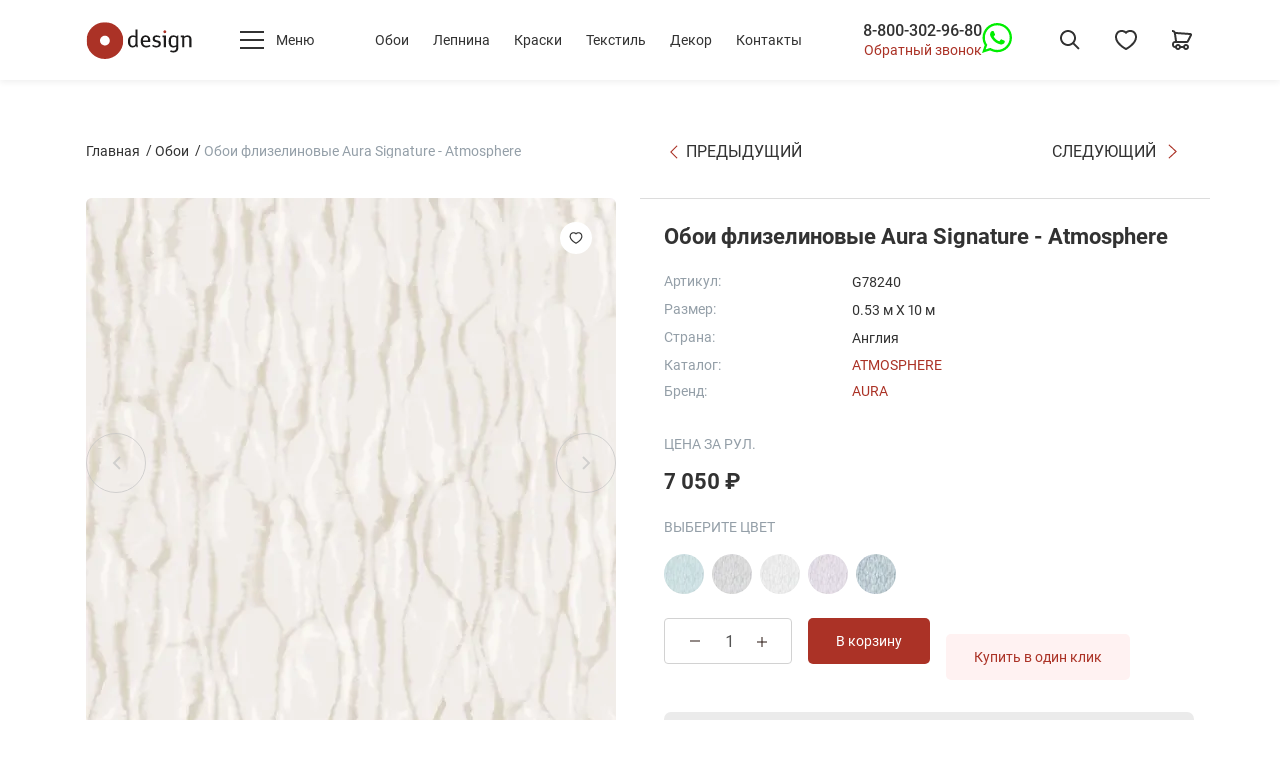

--- FILE ---
content_type: text/html; charset=utf-8
request_url: https://odesign.ru/product/art-g78240/
body_size: 45127
content:
<!doctype html>
<html data-n-head-ssr lang="ru" data-n-head="%7B%22lang%22:%7B%22ssr%22:%22ru%22%7D%7D">
  <head >
    <meta data-n-head="ssr" charset="utf-8"><meta data-n-head="ssr" name="viewport" content="width=device-width, initial-scale=1"><meta data-n-head="ssr" data-hid="og:url" property="og:url" content="https://odesign.ru/product/art-g78240/"><meta data-n-head="ssr" data-hid="description" name="description" content="Обои art G78240. ☎ Заказать по телефону в Москве: 8-800-302-96-80 - звонок бесплатный по РФ! ✔ Огромный выбор стильных шведских и английских обоев в наличии и на заказ по выгодным ценам от студии &quot;О-Дизайн&quot;."><meta data-n-head="ssr" data-hid="og:title" property="og:title" content="Обои art G78240 продажа в Москве"><meta data-n-head="ssr" data-hid="og:description" property="og:description" content="Обои art G78240. ☎ Заказать по телефону в Москве: 8-800-302-96-80 - звонок бесплатный по РФ! ✔ Огромный выбор стильных шведских и английских обоев в наличии и на заказ по выгодным ценам от студии &quot;О-Дизайн&quot;. #обои #купить_обои #салон_обоев #интернет_магазин_обоев #odesign #одизайн #магазин_обоев #дизайнерские_обои #обои_для_квартиры #обои_для_комнаты #обои_лофт"><meta data-n-head="ssr" data-hid="og:image" property="og:image" content="https://cdn.odesign.ru/original/paperimages/G78240-r1.jpg"><meta data-n-head="ssr" data-hid="og:type" property="og:type" content="article"><meta data-n-head="ssr" data-hid="og:locale" property="og:locale" content="ru_RU"><meta data-n-head="ssr" data-hid="og:site_name" property="og:site_name" content="Европейские дизайнерские стильные обои для стен ODesign"><meta data-n-head="ssr" data-hid="twitter:card" name="twitter:card" content="summary"><meta data-n-head="ssr" data-hid="twitter:description" name="twitter:description" content="Обои art G78240. ☎ Заказать по телефону в Москве: 8-800-302-96-80 - звонок бесплатный по РФ! ✔ Огромный выбор стильных шведских и английских обоев в наличии и на заказ по выгодным ценам от студии &quot;О-Дизайн&quot;."><meta data-n-head="ssr" data-hid="twitter:image" name="twitter:image" content="https://cdn.odesign.ru/original/paperimages/G78240-r1.jpg"><meta data-n-head="ssr" data-hid="twitter:title" name="twitter:title" content="Обои art G78240 купить в Москве"><title>Обои флизелиновые Aura Signature - Atmosphere Aura G78240 Англия Флизелин - Акрил продажа в магазине обоев ОДизайн Москва цена 6590 рублей с доставкой по РФ</title><link data-n-head="ssr" rel="icon" type="image/x-icon" href="/favicon.ico"><link data-n-head="ssr" rel="apple-touch-icon" type="image/x-icon" sizes="180x180" href="/apple-touch-icon.png"><link data-n-head="ssr" rel="icon" type="image/png" sizes="32x32" href="/favicon-32x32.png"><link data-n-head="ssr" rel="icon" type="image/png" sizes="16x16" href="/favicon-16x16.png"><link data-n-head="ssr" rel="manifest" href="/site.webmanifest"><link data-n-head="ssr" rel="DNS-prefetch" href="//fonts.googleapis.com" crossOrigin="true"><link data-n-head="ssr" data-hid="canonical" rel="canonical" href="https://odesign.ru/product/art-g78240/"><script data-n-head="ssr" type="application/ld+json">{"@context":"https://schema.org","@graph":[{"@type":"HealthAndBeautyBusiness","name":"О-Дизайн","description":"Стильные шведские обои","telephone":"+7(495)623-44-45","email":"info@odesign.ru","url":"https://odesign.ru","priceRange":"RUB","openingHours":"Mo-Su 10:00-22:00","taxID":"7701635210","address":{"@type":"PostalAddress","postalCode":"101000","addressCountry":"Россия","addressRegion":"Москва","addressLocality":"Москва","streetAddress":"г. Москва, ул. Мясницкая, д. 22 стр.1"},"geo":{"@type":"GeoCoordinates","latitude":"55.761586","longitude":"37.633567"},"logo":{"@type":"ImageObject","contentUrl":"https://odesign.ru/wp-content/themes/expression/css/odesign/logo.svg","name":"О-Дизайн","caption":"Стильные шведские обои"},"image":{"@type":"ImageObject","contentUrl":"https://odesign.ru/wp-content/themes/expression/css/odesign/logo.svg","url":"https://odesign.ru/wp-content/themes/expression/css/odesign/logo.svg","name":"О-Дизайн","caption":"Стильные шведские обои"},"photo":{"@type":"ImageObject","contentUrl":"https://odesign.ru/wp-content/themes/expression/css/odesign/logo.svg","name":"О-Дизайн","caption":"Стильные шведские обои"}}]}</script><script data-n-head="ssr" type="text/javascript">(function (d, w, c) { (w[c] = w[c] || []).push(function() { try { w.yaCounter25587544 = new Ya.Metrika({ id:25587544, clickmap:true, trackLinks:true, accurateTrackBounce:true, ecommerce:"dataLayer", webvisor:true }); } catch(e) { } }); var n = d.getElementsByTagName("script")[0], x = "https://mc.yandex.ru/metrika/watch.js", s = d.createElement("script"), f = function () { n.parentNode.insertBefore(s, n); }; for (var i = 0; i < document.scripts.length; i++) { if (document.scripts[i].src === x) { return; } } s.type = "text/javascript"; s.async = true; s.src = x; if (w.opera == "[object Opera]") { d.addEventListener("DOMContentLoaded", f, false); } else { f(); } })(document, window, "yandex_metrika_callbacks");</script><script data-n-head="nuxt-jsonld" data-hid="nuxt-jsonld-433679aa" type="application/ld+json">{"@context":"https://schema.org","@graph":[{"@type":"Product","@id":"https://odesign.ru/product/art-g78240/#product","name":"Обои флизелиновые Aura Signature - Atmosphere","description":"","image":["https://cdn.odesign.ru/original/paperimages/G78240-r1.jpg","https://cdn.odesign.ru/original/paperimages/G78240_interior_aura_signature_atmosplhere.jpg"],"brand":{"@type":"Brand","name":"Aura"},"sku":"G78240","mpn":"G78240","offers":{"@type":"Offer","price":7050,"priceCurrency":"RUB","itemCondition":"https://schema.org/NewCondition","availability":"https://schema.org/OutOfStock"}},{"@type":"BreadcrumbList","@id":"https://odesign.ru/product/art-g78240/#breadcrumblist","itemListElement":[{"@type":"ListItem","position":1,"name":"Главная страница","item":"https://odesign.ru/"}]},{"@type":"WebSite","@id":"https://odesign.ru/#website","url":"https://odesign.ru","name":"О-Дизайн","description":"Стильные шведские обои","inLanguage":"ru-RU","potentialAction":{"@type":"SearchAction","target":{"@type":"EntryPoint","urlTemplate":"https://odesign.ru/search/?s={search_term_string}"},"query-input":"required name=search_term_string"}}]}</script><link rel="preload" href="/_nuxt/b882976.js" as="script"><link rel="preload" href="/_nuxt/7b8d578.js" as="script"><link rel="preload" href="/_nuxt/7897a53.js" as="script"><link rel="preload" href="/_nuxt/88abd32.js" as="script"><link rel="preload" href="/_nuxt/3acd3d2.js" as="script"><link rel="preload" href="/_nuxt/83871bf.js" as="script"><link rel="preload" href="/_nuxt/e17d9a1.js" as="script"><link rel="preload" href="/_nuxt/048cfea.js" as="script"><link rel="preload" href="/_nuxt/94f4412.js" as="script"><style data-vue-ssr-id="0fd23077:0 0ac5c7c4:0 5e1609b7:0 0fcdcf95:0 f3b6272c:0 3c7e054b:0 730f32cb:0 119aa09f:0 5900ee1c:0 1685019c:0 4bb3f613:0 74b3a450:0 23c2c459:0 b27b4e08:0 73e49bbe:0 c856e148:0 7a18f374:0 f99bcc1a:0 024a0abc:0 5937a106:0 fef242da:0 515597bb:0 518736de:0 1b35beb6:0 d5fa1702:0 15fe9b0a:0 95dd6d26:0 7493b449:0 c5fbe0be:0 3f49dad5:0 d3132bf6:0 a81ab9ae:0 65600671:0 b672f034:0 438f7b2c:0 9ae310e2:0 9f4cfaf8:0 329b110d:0 160cd07a:0 a6015ee6:0 5fdfcf0c:0">@font-face{font-display:swap;font-family:"Roboto";font-style:normal;font-weight:400;src:url(/_nuxt/fonts/roboto-v30-cyrillic_cyrillic-ext_latin_latin-ext-regular.ef7f6f0.woff2) format("woff2"),url(/_nuxt/fonts/roboto-v30-cyrillic_cyrillic-ext_latin_latin-ext-regular.160d7a6.ttf) format("truetype")}@font-face{font-display:swap;font-family:"Roboto";font-style:normal;font-weight:500;src:url(/_nuxt/fonts/roboto-v30-cyrillic_cyrillic-ext_latin_latin-ext-500.6ae3b29.woff2) format("woff2"),url(/_nuxt/fonts/roboto-v30-cyrillic_cyrillic-ext_latin_latin-ext-500.2699aef.ttf) format("truetype")}@font-face{font-display:swap;font-family:"Roboto";font-style:normal;font-weight:700;src:url(/_nuxt/fonts/roboto-v30-cyrillic_cyrillic-ext_latin_latin-ext-700.bdcd688.woff2) format("woff2"),url(/_nuxt/fonts/roboto-v30-cyrillic_cyrillic-ext_latin_latin-ext-700.35eab92.ttf) format("truetype")}
/*!
 * Bootstrap Reboot v4.6.2 (https://getbootstrap.com/)
 * Copyright 2011-2022 The Bootstrap Authors
 * Copyright 2011-2022 Twitter, Inc.
 * Licensed under MIT (https://github.com/twbs/bootstrap/blob/main/LICENSE)
 * Forked from Normalize.css, licensed MIT (https://github.com/necolas/normalize.css/blob/master/LICENSE.md)
 */*,:after,:before{box-sizing:border-box}html{-webkit-text-size-adjust:100%;-webkit-tap-highlight-color:rgba(34,34,34,0);font-family:sans-serif;line-height:1.15}article,aside,figcaption,figure,footer,header,hgroup,main,nav,section{display:block}body{background-color:#fff;color:#212529;font-family:-apple-system,BlinkMacSystemFont,"Segoe UI",Roboto,"Helvetica Neue",Arial,"Noto Sans","Liberation Sans",sans-serif,"Apple Color Emoji","Segoe UI Emoji","Segoe UI Symbol","Noto Color Emoji";font-size:1rem;font-weight:400;line-height:1.5;margin:0;text-align:left}[tabindex="-1"]:focus:not(:focus-visible){outline:0!important}hr{box-sizing:initial;height:0;overflow:visible}h1,h2,h3,h4,h5,h6{margin-bottom:.5rem;margin-top:0}p{margin-bottom:1rem;margin-top:0}abbr[data-original-title],abbr[title]{border-bottom:0;cursor:help;text-decoration:underline;-webkit-text-decoration:underline dotted;text-decoration:underline dotted;text-decoration-skip-ink:none}address{font-style:normal;line-height:inherit}address,dl,ol,ul{margin-bottom:1rem}dl,ol,ul{margin-top:0}ol ol,ol ul,ul ol,ul ul{margin-bottom:0}dt{font-weight:700}dd{margin-bottom:.5rem;margin-left:0}blockquote{margin:0 0 1rem}b,strong{font-weight:bolder}small{font-size:80%}sub,sup{font-size:75%;line-height:0;position:relative;vertical-align:initial}sub{bottom:-.25em}sup{top:-.5em}a{background-color:initial;color:#ab3226;-webkit-text-decoration:none;text-decoration:none}a:hover{color:#ff3435;-webkit-text-decoration:underline;text-decoration:underline}a:not([href]):not([class]),a:not([href]):not([class]):hover{color:inherit;-webkit-text-decoration:none;text-decoration:none}code,kbd,pre,samp{font-family:SFMono-Regular,Menlo,Monaco,Consolas,"Liberation Mono","Courier New",monospace;font-size:1em}pre{-ms-overflow-style:scrollbar;margin-bottom:1rem;margin-top:0;overflow:auto}figure{margin:0 0 1rem}img{border-style:none}img,svg{vertical-align:middle}svg{overflow:hidden}table{border-collapse:collapse}caption{caption-side:bottom;color:#6c757d;padding-bottom:.75rem;padding-top:.75rem;text-align:left}th{text-align:inherit;text-align:-webkit-match-parent}label{display:inline-block;margin-bottom:.5rem}button{border-radius:0}button:focus:not(:focus-visible){outline:0}button,input,optgroup,select,textarea{font-family:inherit;font-size:inherit;line-height:inherit;margin:0}button,input{overflow:visible}button,select{text-transform:none}[role=button]{cursor:pointer}select{word-wrap:normal}[type=button],[type=reset],[type=submit],button{-webkit-appearance:button}[type=button]:not(:disabled),[type=reset]:not(:disabled),[type=submit]:not(:disabled),button:not(:disabled){cursor:pointer}[type=button]::-moz-focus-inner,[type=reset]::-moz-focus-inner,[type=submit]::-moz-focus-inner,button::-moz-focus-inner{border-style:none;padding:0}input[type=checkbox],input[type=radio]{box-sizing:border-box;padding:0}textarea{overflow:auto;resize:vertical}fieldset{border:0;margin:0;min-width:0;padding:0}legend{color:inherit;display:block;font-size:1.5rem;line-height:inherit;margin-bottom:.5rem;max-width:100%;padding:0;white-space:normal;width:100%}progress{vertical-align:initial}[type=number]::-webkit-inner-spin-button,[type=number]::-webkit-outer-spin-button{height:auto}[type=search]{-webkit-appearance:none;outline-offset:-2px}[type=search]::-webkit-search-decoration{-webkit-appearance:none}::-webkit-file-upload-button{-webkit-appearance:button;font:inherit}output{display:inline-block}summary{cursor:pointer;display:list-item}template{display:none}[hidden]{display:none!important}.container,.container-fluid,.container-lg,.container-md,.container-xl,.container-xxl{margin-left:auto;margin-right:auto;padding-left:16px;padding-right:16px;width:100%}@media (min-width:821px){.container,.container-md,.container-sm{max-width:740px}}@media (min-width:999px){.container,.container-lg,.container-md,.container-sm{max-width:970px}}@media (min-width:1200px){.container,.container-lg,.container-md,.container-sm,.container-xl{max-width:1140px}}@media (min-width:1300px){.container,.container-lg,.container-md,.container-sm,.container-xl,.container-xxl{max-width:1232px}}.row{display:flex;flex-wrap:wrap;margin-left:-16px;margin-right:-16px}.no-gutters{margin-left:0;margin-right:0}.no-gutters>.col,.no-gutters>[class*=col-]{padding-left:0;padding-right:0}.col,.col-1,.col-10,.col-11,.col-12,.col-2,.col-3,.col-4,.col-5,.col-6,.col-7,.col-8,.col-9,.col-auto,.col-lg,.col-lg-1,.col-lg-10,.col-lg-11,.col-lg-12,.col-lg-2,.col-lg-3,.col-lg-4,.col-lg-5,.col-lg-6,.col-lg-7,.col-lg-8,.col-lg-9,.col-lg-auto,.col-md,.col-md-1,.col-md-10,.col-md-11,.col-md-12,.col-md-2,.col-md-3,.col-md-4,.col-md-5,.col-md-6,.col-md-7,.col-md-8,.col-md-9,.col-md-auto,.col-sm,.col-sm-1,.col-sm-10,.col-sm-11,.col-sm-12,.col-sm-2,.col-sm-3,.col-sm-4,.col-sm-5,.col-sm-6,.col-sm-7,.col-sm-8,.col-sm-9,.col-sm-auto,.col-xl,.col-xl-1,.col-xl-10,.col-xl-11,.col-xl-12,.col-xl-2,.col-xl-3,.col-xl-4,.col-xl-5,.col-xl-6,.col-xl-7,.col-xl-8,.col-xl-9,.col-xl-auto,.col-xxl,.col-xxl-1,.col-xxl-10,.col-xxl-11,.col-xxl-12,.col-xxl-2,.col-xxl-3,.col-xxl-4,.col-xxl-5,.col-xxl-6,.col-xxl-7,.col-xxl-8,.col-xxl-9,.col-xxl-auto{padding-left:16px;padding-right:16px;position:relative;width:100%}.col{flex-basis:0;flex-grow:1;max-width:100%}.row-cols-1>*{flex:0 0 100%;max-width:100%}.row-cols-2>*{flex:0 0 50%;max-width:50%}.row-cols-3>*{flex:0 0 33.33333%;max-width:33.33333%}.row-cols-4>*{flex:0 0 25%;max-width:25%}.row-cols-5>*{flex:0 0 20%;max-width:20%}.row-cols-6>*{flex:0 0 16.66667%;max-width:16.66667%}.col-auto{flex:0 0 auto;max-width:100%;width:auto}.col-1{flex:0 0 8.33333%;max-width:8.33333%}.col-2{flex:0 0 16.66667%;max-width:16.66667%}.col-3{flex:0 0 25%;max-width:25%}.col-4{flex:0 0 33.33333%;max-width:33.33333%}.col-5{flex:0 0 41.66667%;max-width:41.66667%}.col-6{flex:0 0 50%;max-width:50%}.col-7{flex:0 0 58.33333%;max-width:58.33333%}.col-8{flex:0 0 66.66667%;max-width:66.66667%}.col-9{flex:0 0 75%;max-width:75%}.col-10{flex:0 0 83.33333%;max-width:83.33333%}.col-11{flex:0 0 91.66667%;max-width:91.66667%}.col-12{flex:0 0 100%;max-width:100%}.order-first{order:-1}.order-last{order:13}.order-0{order:0}.order-1{order:1}.order-2{order:2}.order-3{order:3}.order-4{order:4}.order-5{order:5}.order-6{order:6}.order-7{order:7}.order-8{order:8}.order-9{order:9}.order-10{order:10}.order-11{order:11}.order-12{order:12}.offset-1{margin-left:8.33333%}.offset-2{margin-left:16.66667%}.offset-3{margin-left:25%}.offset-4{margin-left:33.33333%}.offset-5{margin-left:41.66667%}.offset-6{margin-left:50%}.offset-7{margin-left:58.33333%}.offset-8{margin-left:66.66667%}.offset-9{margin-left:75%}.offset-10{margin-left:83.33333%}.offset-11{margin-left:91.66667%}@media (min-width:480px){.col-sm{flex-basis:0;flex-grow:1;max-width:100%}.row-cols-sm-1>*{flex:0 0 100%;max-width:100%}.row-cols-sm-2>*{flex:0 0 50%;max-width:50%}.row-cols-sm-3>*{flex:0 0 33.33333%;max-width:33.33333%}.row-cols-sm-4>*{flex:0 0 25%;max-width:25%}.row-cols-sm-5>*{flex:0 0 20%;max-width:20%}.row-cols-sm-6>*{flex:0 0 16.66667%;max-width:16.66667%}.col-sm-auto{flex:0 0 auto;max-width:100%;width:auto}.col-sm-1{flex:0 0 8.33333%;max-width:8.33333%}.col-sm-2{flex:0 0 16.66667%;max-width:16.66667%}.col-sm-3{flex:0 0 25%;max-width:25%}.col-sm-4{flex:0 0 33.33333%;max-width:33.33333%}.col-sm-5{flex:0 0 41.66667%;max-width:41.66667%}.col-sm-6{flex:0 0 50%;max-width:50%}.col-sm-7{flex:0 0 58.33333%;max-width:58.33333%}.col-sm-8{flex:0 0 66.66667%;max-width:66.66667%}.col-sm-9{flex:0 0 75%;max-width:75%}.col-sm-10{flex:0 0 83.33333%;max-width:83.33333%}.col-sm-11{flex:0 0 91.66667%;max-width:91.66667%}.col-sm-12{flex:0 0 100%;max-width:100%}.order-sm-first{order:-1}.order-sm-last{order:13}.order-sm-0{order:0}.order-sm-1{order:1}.order-sm-2{order:2}.order-sm-3{order:3}.order-sm-4{order:4}.order-sm-5{order:5}.order-sm-6{order:6}.order-sm-7{order:7}.order-sm-8{order:8}.order-sm-9{order:9}.order-sm-10{order:10}.order-sm-11{order:11}.order-sm-12{order:12}.offset-sm-0{margin-left:0}.offset-sm-1{margin-left:8.33333%}.offset-sm-2{margin-left:16.66667%}.offset-sm-3{margin-left:25%}.offset-sm-4{margin-left:33.33333%}.offset-sm-5{margin-left:41.66667%}.offset-sm-6{margin-left:50%}.offset-sm-7{margin-left:58.33333%}.offset-sm-8{margin-left:66.66667%}.offset-sm-9{margin-left:75%}.offset-sm-10{margin-left:83.33333%}.offset-sm-11{margin-left:91.66667%}}@media (min-width:821px){.col-md{flex-basis:0;flex-grow:1;max-width:100%}.row-cols-md-1>*{flex:0 0 100%;max-width:100%}.row-cols-md-2>*{flex:0 0 50%;max-width:50%}.row-cols-md-3>*{flex:0 0 33.33333%;max-width:33.33333%}.row-cols-md-4>*{flex:0 0 25%;max-width:25%}.row-cols-md-5>*{flex:0 0 20%;max-width:20%}.row-cols-md-6>*{flex:0 0 16.66667%;max-width:16.66667%}.col-md-auto{flex:0 0 auto;max-width:100%;width:auto}.col-md-1{flex:0 0 8.33333%;max-width:8.33333%}.col-md-2{flex:0 0 16.66667%;max-width:16.66667%}.col-md-3{flex:0 0 25%;max-width:25%}.col-md-4{flex:0 0 33.33333%;max-width:33.33333%}.col-md-5{flex:0 0 41.66667%;max-width:41.66667%}.col-md-6{flex:0 0 50%;max-width:50%}.col-md-7{flex:0 0 58.33333%;max-width:58.33333%}.col-md-8{flex:0 0 66.66667%;max-width:66.66667%}.col-md-9{flex:0 0 75%;max-width:75%}.col-md-10{flex:0 0 83.33333%;max-width:83.33333%}.col-md-11{flex:0 0 91.66667%;max-width:91.66667%}.col-md-12{flex:0 0 100%;max-width:100%}.order-md-first{order:-1}.order-md-last{order:13}.order-md-0{order:0}.order-md-1{order:1}.order-md-2{order:2}.order-md-3{order:3}.order-md-4{order:4}.order-md-5{order:5}.order-md-6{order:6}.order-md-7{order:7}.order-md-8{order:8}.order-md-9{order:9}.order-md-10{order:10}.order-md-11{order:11}.order-md-12{order:12}.offset-md-0{margin-left:0}.offset-md-1{margin-left:8.33333%}.offset-md-2{margin-left:16.66667%}.offset-md-3{margin-left:25%}.offset-md-4{margin-left:33.33333%}.offset-md-5{margin-left:41.66667%}.offset-md-6{margin-left:50%}.offset-md-7{margin-left:58.33333%}.offset-md-8{margin-left:66.66667%}.offset-md-9{margin-left:75%}.offset-md-10{margin-left:83.33333%}.offset-md-11{margin-left:91.66667%}}@media (min-width:999px){.col-lg{flex-basis:0;flex-grow:1;max-width:100%}.row-cols-lg-1>*{flex:0 0 100%;max-width:100%}.row-cols-lg-2>*{flex:0 0 50%;max-width:50%}.row-cols-lg-3>*{flex:0 0 33.33333%;max-width:33.33333%}.row-cols-lg-4>*{flex:0 0 25%;max-width:25%}.row-cols-lg-5>*{flex:0 0 20%;max-width:20%}.row-cols-lg-6>*{flex:0 0 16.66667%;max-width:16.66667%}.col-lg-auto{flex:0 0 auto;max-width:100%;width:auto}.col-lg-1{flex:0 0 8.33333%;max-width:8.33333%}.col-lg-2{flex:0 0 16.66667%;max-width:16.66667%}.col-lg-3{flex:0 0 25%;max-width:25%}.col-lg-4{flex:0 0 33.33333%;max-width:33.33333%}.col-lg-5{flex:0 0 41.66667%;max-width:41.66667%}.col-lg-6{flex:0 0 50%;max-width:50%}.col-lg-7{flex:0 0 58.33333%;max-width:58.33333%}.col-lg-8{flex:0 0 66.66667%;max-width:66.66667%}.col-lg-9{flex:0 0 75%;max-width:75%}.col-lg-10{flex:0 0 83.33333%;max-width:83.33333%}.col-lg-11{flex:0 0 91.66667%;max-width:91.66667%}.col-lg-12{flex:0 0 100%;max-width:100%}.order-lg-first{order:-1}.order-lg-last{order:13}.order-lg-0{order:0}.order-lg-1{order:1}.order-lg-2{order:2}.order-lg-3{order:3}.order-lg-4{order:4}.order-lg-5{order:5}.order-lg-6{order:6}.order-lg-7{order:7}.order-lg-8{order:8}.order-lg-9{order:9}.order-lg-10{order:10}.order-lg-11{order:11}.order-lg-12{order:12}.offset-lg-0{margin-left:0}.offset-lg-1{margin-left:8.33333%}.offset-lg-2{margin-left:16.66667%}.offset-lg-3{margin-left:25%}.offset-lg-4{margin-left:33.33333%}.offset-lg-5{margin-left:41.66667%}.offset-lg-6{margin-left:50%}.offset-lg-7{margin-left:58.33333%}.offset-lg-8{margin-left:66.66667%}.offset-lg-9{margin-left:75%}.offset-lg-10{margin-left:83.33333%}.offset-lg-11{margin-left:91.66667%}}@media (min-width:1200px){.col-xl{flex-basis:0;flex-grow:1;max-width:100%}.row-cols-xl-1>*{flex:0 0 100%;max-width:100%}.row-cols-xl-2>*{flex:0 0 50%;max-width:50%}.row-cols-xl-3>*{flex:0 0 33.33333%;max-width:33.33333%}.row-cols-xl-4>*{flex:0 0 25%;max-width:25%}.row-cols-xl-5>*{flex:0 0 20%;max-width:20%}.row-cols-xl-6>*{flex:0 0 16.66667%;max-width:16.66667%}.col-xl-auto{flex:0 0 auto;max-width:100%;width:auto}.col-xl-1{flex:0 0 8.33333%;max-width:8.33333%}.col-xl-2{flex:0 0 16.66667%;max-width:16.66667%}.col-xl-3{flex:0 0 25%;max-width:25%}.col-xl-4{flex:0 0 33.33333%;max-width:33.33333%}.col-xl-5{flex:0 0 41.66667%;max-width:41.66667%}.col-xl-6{flex:0 0 50%;max-width:50%}.col-xl-7{flex:0 0 58.33333%;max-width:58.33333%}.col-xl-8{flex:0 0 66.66667%;max-width:66.66667%}.col-xl-9{flex:0 0 75%;max-width:75%}.col-xl-10{flex:0 0 83.33333%;max-width:83.33333%}.col-xl-11{flex:0 0 91.66667%;max-width:91.66667%}.col-xl-12{flex:0 0 100%;max-width:100%}.order-xl-first{order:-1}.order-xl-last{order:13}.order-xl-0{order:0}.order-xl-1{order:1}.order-xl-2{order:2}.order-xl-3{order:3}.order-xl-4{order:4}.order-xl-5{order:5}.order-xl-6{order:6}.order-xl-7{order:7}.order-xl-8{order:8}.order-xl-9{order:9}.order-xl-10{order:10}.order-xl-11{order:11}.order-xl-12{order:12}.offset-xl-0{margin-left:0}.offset-xl-1{margin-left:8.33333%}.offset-xl-2{margin-left:16.66667%}.offset-xl-3{margin-left:25%}.offset-xl-4{margin-left:33.33333%}.offset-xl-5{margin-left:41.66667%}.offset-xl-6{margin-left:50%}.offset-xl-7{margin-left:58.33333%}.offset-xl-8{margin-left:66.66667%}.offset-xl-9{margin-left:75%}.offset-xl-10{margin-left:83.33333%}.offset-xl-11{margin-left:91.66667%}}@media (min-width:1300px){.col-xxl{flex-basis:0;flex-grow:1;max-width:100%}.row-cols-xxl-1>*{flex:0 0 100%;max-width:100%}.row-cols-xxl-2>*{flex:0 0 50%;max-width:50%}.row-cols-xxl-3>*{flex:0 0 33.33333%;max-width:33.33333%}.row-cols-xxl-4>*{flex:0 0 25%;max-width:25%}.row-cols-xxl-5>*{flex:0 0 20%;max-width:20%}.row-cols-xxl-6>*{flex:0 0 16.66667%;max-width:16.66667%}.col-xxl-auto{flex:0 0 auto;max-width:100%;width:auto}.col-xxl-1{flex:0 0 8.33333%;max-width:8.33333%}.col-xxl-2{flex:0 0 16.66667%;max-width:16.66667%}.col-xxl-3{flex:0 0 25%;max-width:25%}.col-xxl-4{flex:0 0 33.33333%;max-width:33.33333%}.col-xxl-5{flex:0 0 41.66667%;max-width:41.66667%}.col-xxl-6{flex:0 0 50%;max-width:50%}.col-xxl-7{flex:0 0 58.33333%;max-width:58.33333%}.col-xxl-8{flex:0 0 66.66667%;max-width:66.66667%}.col-xxl-9{flex:0 0 75%;max-width:75%}.col-xxl-10{flex:0 0 83.33333%;max-width:83.33333%}.col-xxl-11{flex:0 0 91.66667%;max-width:91.66667%}.col-xxl-12{flex:0 0 100%;max-width:100%}.order-xxl-first{order:-1}.order-xxl-last{order:13}.order-xxl-0{order:0}.order-xxl-1{order:1}.order-xxl-2{order:2}.order-xxl-3{order:3}.order-xxl-4{order:4}.order-xxl-5{order:5}.order-xxl-6{order:6}.order-xxl-7{order:7}.order-xxl-8{order:8}.order-xxl-9{order:9}.order-xxl-10{order:10}.order-xxl-11{order:11}.order-xxl-12{order:12}.offset-xxl-0{margin-left:0}.offset-xxl-1{margin-left:8.33333%}.offset-xxl-2{margin-left:16.66667%}.offset-xxl-3{margin-left:25%}.offset-xxl-4{margin-left:33.33333%}.offset-xxl-5{margin-left:41.66667%}.offset-xxl-6{margin-left:50%}.offset-xxl-7{margin-left:58.33333%}.offset-xxl-8{margin-left:66.66667%}.offset-xxl-9{margin-left:75%}.offset-xxl-10{margin-left:83.33333%}.offset-xxl-11{margin-left:91.66667%}}.align-baseline{vertical-align:initial!important}.align-top{vertical-align:top!important}.align-middle{vertical-align:middle!important}.align-bottom{vertical-align:bottom!important}.align-text-bottom{vertical-align:text-bottom!important}.align-text-top{vertical-align:text-top!important}.bg-primary{background-color:#007bff!important}a.bg-primary:focus,a.bg-primary:hover,button.bg-primary:focus,button.bg-primary:hover{background-color:#0062cc!important}.bg-secondary{background-color:#6c757d!important}a.bg-secondary:focus,a.bg-secondary:hover,button.bg-secondary:focus,button.bg-secondary:hover{background-color:#545b62!important}.bg-success{background-color:#26ab43!important}a.bg-success:focus,a.bg-success:hover,button.bg-success:focus,button.bg-success:hover{background-color:#1d8133!important}.bg-info{background-color:#17a2b8!important}a.bg-info:focus,a.bg-info:hover,button.bg-info:focus,button.bg-info:hover{background-color:#117a8b!important}.bg-warning{background-color:#ffc107!important}a.bg-warning:focus,a.bg-warning:hover,button.bg-warning:focus,button.bg-warning:hover{background-color:#d39e00!important}.bg-danger{background-color:#ab3226!important}a.bg-danger:focus,a.bg-danger:hover,button.bg-danger:focus,button.bg-danger:hover{background-color:#81261d!important}.bg-light{background-color:#f8f9fa!important}a.bg-light:focus,a.bg-light:hover,button.bg-light:focus,button.bg-light:hover{background-color:#dae0e5!important}.bg-dark{background-color:#343a40!important}a.bg-dark:focus,a.bg-dark:hover,button.bg-dark:focus,button.bg-dark:hover{background-color:#1d2124!important}.bg-white{background-color:#fff!important}.bg-transparent{background-color:initial!important}.border{border:1px solid #dee2e6!important}.border-top{border-top:1px solid #dee2e6!important}.border-right{border-right:1px solid #dee2e6!important}.border-bottom{border-bottom:1px solid #dee2e6!important}.border-left{border-left:1px solid #dee2e6!important}.border-0{border:0!important}.border-top-0{border-top:0!important}.border-right-0{border-right:0!important}.border-bottom-0{border-bottom:0!important}.border-left-0{border-left:0!important}.border-primary{border-color:#007bff!important}.border-secondary{border-color:#6c757d!important}.border-success{border-color:#26ab43!important}.border-info{border-color:#17a2b8!important}.border-warning{border-color:#ffc107!important}.border-danger{border-color:#ab3226!important}.border-light{border-color:#f8f9fa!important}.border-dark{border-color:#343a40!important}.border-white{border-color:#fff!important}.rounded-sm{border-radius:.2rem!important}.rounded{border-radius:.25rem!important}.rounded-top{border-top-left-radius:.25rem!important}.rounded-right,.rounded-top{border-top-right-radius:.25rem!important}.rounded-bottom,.rounded-right{border-bottom-right-radius:.25rem!important}.rounded-bottom,.rounded-left{border-bottom-left-radius:.25rem!important}.rounded-left{border-top-left-radius:.25rem!important}.rounded-lg{border-radius:.3rem!important}.rounded-circle{border-radius:50%!important}.rounded-pill{border-radius:50rem!important}.rounded-0{border-radius:0!important}.clearfix:after{clear:both;content:"";display:block}.d-none{display:none!important}.d-inline{display:inline!important}.d-inline-block{display:inline-block!important}.d-block{display:block!important}.d-table{display:table!important}.d-table-row{display:table-row!important}.d-table-cell{display:table-cell!important}.d-flex{display:flex!important}.d-inline-flex{display:inline-flex!important}@media (min-width:480px){.d-sm-none{display:none!important}.d-sm-inline{display:inline!important}.d-sm-inline-block{display:inline-block!important}.d-sm-block{display:block!important}.d-sm-table{display:table!important}.d-sm-table-row{display:table-row!important}.d-sm-table-cell{display:table-cell!important}.d-sm-flex{display:flex!important}.d-sm-inline-flex{display:inline-flex!important}}@media (min-width:821px){.d-md-none{display:none!important}.d-md-inline{display:inline!important}.d-md-inline-block{display:inline-block!important}.d-md-block{display:block!important}.d-md-table{display:table!important}.d-md-table-row{display:table-row!important}.d-md-table-cell{display:table-cell!important}.d-md-flex{display:flex!important}.d-md-inline-flex{display:inline-flex!important}}@media (min-width:999px){.d-lg-none{display:none!important}.d-lg-inline{display:inline!important}.d-lg-inline-block{display:inline-block!important}.d-lg-block{display:block!important}.d-lg-table{display:table!important}.d-lg-table-row{display:table-row!important}.d-lg-table-cell{display:table-cell!important}.d-lg-flex{display:flex!important}.d-lg-inline-flex{display:inline-flex!important}}@media (min-width:1200px){.d-xl-none{display:none!important}.d-xl-inline{display:inline!important}.d-xl-inline-block{display:inline-block!important}.d-xl-block{display:block!important}.d-xl-table{display:table!important}.d-xl-table-row{display:table-row!important}.d-xl-table-cell{display:table-cell!important}.d-xl-flex{display:flex!important}.d-xl-inline-flex{display:inline-flex!important}}@media (min-width:1300px){.d-xxl-none{display:none!important}.d-xxl-inline{display:inline!important}.d-xxl-inline-block{display:inline-block!important}.d-xxl-block{display:block!important}.d-xxl-table{display:table!important}.d-xxl-table-row{display:table-row!important}.d-xxl-table-cell{display:table-cell!important}.d-xxl-flex{display:flex!important}.d-xxl-inline-flex{display:inline-flex!important}}@media print{.d-print-none{display:none!important}.d-print-inline{display:inline!important}.d-print-inline-block{display:inline-block!important}.d-print-block{display:block!important}.d-print-table{display:table!important}.d-print-table-row{display:table-row!important}.d-print-table-cell{display:table-cell!important}.d-print-flex{display:flex!important}.d-print-inline-flex{display:inline-flex!important}}.embed-responsive{display:block;overflow:hidden;padding:0;position:relative;width:100%}.embed-responsive:before{content:"";display:block}.embed-responsive .embed-responsive-item,.embed-responsive embed,.embed-responsive iframe,.embed-responsive object,.embed-responsive video{border:0;bottom:0;height:100%;left:0;position:absolute;top:0;width:100%}.embed-responsive-21by9:before{padding-top:42.85714%}.embed-responsive-16by9:before{padding-top:56.25%}.embed-responsive-4by3:before{padding-top:75%}.embed-responsive-1by1:before{padding-top:100%}.flex-row{flex-direction:row!important}.flex-column{flex-direction:column!important}.flex-row-reverse{flex-direction:row-reverse!important}.flex-column-reverse{flex-direction:column-reverse!important}.flex-wrap{flex-wrap:wrap!important}.flex-nowrap{flex-wrap:nowrap!important}.flex-wrap-reverse{flex-wrap:wrap-reverse!important}.flex-fill{flex:1 1 auto!important}.flex-grow-0{flex-grow:0!important}.flex-grow-1{flex-grow:1!important}.flex-shrink-0{flex-shrink:0!important}.flex-shrink-1{flex-shrink:1!important}.justify-content-start{justify-content:flex-start!important}.justify-content-end{justify-content:flex-end!important}.justify-content-center{justify-content:center!important}.justify-content-between{justify-content:space-between!important}.justify-content-around{justify-content:space-around!important}.align-items-start{align-items:flex-start!important}.align-items-end{align-items:flex-end!important}.align-items-center{align-items:center!important}.align-items-baseline{align-items:baseline!important}.align-items-stretch{align-items:stretch!important}.align-content-start{align-content:flex-start!important}.align-content-end{align-content:flex-end!important}.align-content-center{align-content:center!important}.align-content-between{align-content:space-between!important}.align-content-around{align-content:space-around!important}.align-content-stretch{align-content:stretch!important}.align-self-auto{align-self:auto!important}.align-self-start{align-self:flex-start!important}.align-self-end{align-self:flex-end!important}.align-self-center{align-self:center!important}.align-self-baseline{align-self:baseline!important}.align-self-stretch{align-self:stretch!important}@media (min-width:480px){.flex-sm-row{flex-direction:row!important}.flex-sm-column{flex-direction:column!important}.flex-sm-row-reverse{flex-direction:row-reverse!important}.flex-sm-column-reverse{flex-direction:column-reverse!important}.flex-sm-wrap{flex-wrap:wrap!important}.flex-sm-nowrap{flex-wrap:nowrap!important}.flex-sm-wrap-reverse{flex-wrap:wrap-reverse!important}.flex-sm-fill{flex:1 1 auto!important}.flex-sm-grow-0{flex-grow:0!important}.flex-sm-grow-1{flex-grow:1!important}.flex-sm-shrink-0{flex-shrink:0!important}.flex-sm-shrink-1{flex-shrink:1!important}.justify-content-sm-start{justify-content:flex-start!important}.justify-content-sm-end{justify-content:flex-end!important}.justify-content-sm-center{justify-content:center!important}.justify-content-sm-between{justify-content:space-between!important}.justify-content-sm-around{justify-content:space-around!important}.align-items-sm-start{align-items:flex-start!important}.align-items-sm-end{align-items:flex-end!important}.align-items-sm-center{align-items:center!important}.align-items-sm-baseline{align-items:baseline!important}.align-items-sm-stretch{align-items:stretch!important}.align-content-sm-start{align-content:flex-start!important}.align-content-sm-end{align-content:flex-end!important}.align-content-sm-center{align-content:center!important}.align-content-sm-between{align-content:space-between!important}.align-content-sm-around{align-content:space-around!important}.align-content-sm-stretch{align-content:stretch!important}.align-self-sm-auto{align-self:auto!important}.align-self-sm-start{align-self:flex-start!important}.align-self-sm-end{align-self:flex-end!important}.align-self-sm-center{align-self:center!important}.align-self-sm-baseline{align-self:baseline!important}.align-self-sm-stretch{align-self:stretch!important}}@media (min-width:821px){.flex-md-row{flex-direction:row!important}.flex-md-column{flex-direction:column!important}.flex-md-row-reverse{flex-direction:row-reverse!important}.flex-md-column-reverse{flex-direction:column-reverse!important}.flex-md-wrap{flex-wrap:wrap!important}.flex-md-nowrap{flex-wrap:nowrap!important}.flex-md-wrap-reverse{flex-wrap:wrap-reverse!important}.flex-md-fill{flex:1 1 auto!important}.flex-md-grow-0{flex-grow:0!important}.flex-md-grow-1{flex-grow:1!important}.flex-md-shrink-0{flex-shrink:0!important}.flex-md-shrink-1{flex-shrink:1!important}.justify-content-md-start{justify-content:flex-start!important}.justify-content-md-end{justify-content:flex-end!important}.justify-content-md-center{justify-content:center!important}.justify-content-md-between{justify-content:space-between!important}.justify-content-md-around{justify-content:space-around!important}.align-items-md-start{align-items:flex-start!important}.align-items-md-end{align-items:flex-end!important}.align-items-md-center{align-items:center!important}.align-items-md-baseline{align-items:baseline!important}.align-items-md-stretch{align-items:stretch!important}.align-content-md-start{align-content:flex-start!important}.align-content-md-end{align-content:flex-end!important}.align-content-md-center{align-content:center!important}.align-content-md-between{align-content:space-between!important}.align-content-md-around{align-content:space-around!important}.align-content-md-stretch{align-content:stretch!important}.align-self-md-auto{align-self:auto!important}.align-self-md-start{align-self:flex-start!important}.align-self-md-end{align-self:flex-end!important}.align-self-md-center{align-self:center!important}.align-self-md-baseline{align-self:baseline!important}.align-self-md-stretch{align-self:stretch!important}}@media (min-width:999px){.flex-lg-row{flex-direction:row!important}.flex-lg-column{flex-direction:column!important}.flex-lg-row-reverse{flex-direction:row-reverse!important}.flex-lg-column-reverse{flex-direction:column-reverse!important}.flex-lg-wrap{flex-wrap:wrap!important}.flex-lg-nowrap{flex-wrap:nowrap!important}.flex-lg-wrap-reverse{flex-wrap:wrap-reverse!important}.flex-lg-fill{flex:1 1 auto!important}.flex-lg-grow-0{flex-grow:0!important}.flex-lg-grow-1{flex-grow:1!important}.flex-lg-shrink-0{flex-shrink:0!important}.flex-lg-shrink-1{flex-shrink:1!important}.justify-content-lg-start{justify-content:flex-start!important}.justify-content-lg-end{justify-content:flex-end!important}.justify-content-lg-center{justify-content:center!important}.justify-content-lg-between{justify-content:space-between!important}.justify-content-lg-around{justify-content:space-around!important}.align-items-lg-start{align-items:flex-start!important}.align-items-lg-end{align-items:flex-end!important}.align-items-lg-center{align-items:center!important}.align-items-lg-baseline{align-items:baseline!important}.align-items-lg-stretch{align-items:stretch!important}.align-content-lg-start{align-content:flex-start!important}.align-content-lg-end{align-content:flex-end!important}.align-content-lg-center{align-content:center!important}.align-content-lg-between{align-content:space-between!important}.align-content-lg-around{align-content:space-around!important}.align-content-lg-stretch{align-content:stretch!important}.align-self-lg-auto{align-self:auto!important}.align-self-lg-start{align-self:flex-start!important}.align-self-lg-end{align-self:flex-end!important}.align-self-lg-center{align-self:center!important}.align-self-lg-baseline{align-self:baseline!important}.align-self-lg-stretch{align-self:stretch!important}}@media (min-width:1200px){.flex-xl-row{flex-direction:row!important}.flex-xl-column{flex-direction:column!important}.flex-xl-row-reverse{flex-direction:row-reverse!important}.flex-xl-column-reverse{flex-direction:column-reverse!important}.flex-xl-wrap{flex-wrap:wrap!important}.flex-xl-nowrap{flex-wrap:nowrap!important}.flex-xl-wrap-reverse{flex-wrap:wrap-reverse!important}.flex-xl-fill{flex:1 1 auto!important}.flex-xl-grow-0{flex-grow:0!important}.flex-xl-grow-1{flex-grow:1!important}.flex-xl-shrink-0{flex-shrink:0!important}.flex-xl-shrink-1{flex-shrink:1!important}.justify-content-xl-start{justify-content:flex-start!important}.justify-content-xl-end{justify-content:flex-end!important}.justify-content-xl-center{justify-content:center!important}.justify-content-xl-between{justify-content:space-between!important}.justify-content-xl-around{justify-content:space-around!important}.align-items-xl-start{align-items:flex-start!important}.align-items-xl-end{align-items:flex-end!important}.align-items-xl-center{align-items:center!important}.align-items-xl-baseline{align-items:baseline!important}.align-items-xl-stretch{align-items:stretch!important}.align-content-xl-start{align-content:flex-start!important}.align-content-xl-end{align-content:flex-end!important}.align-content-xl-center{align-content:center!important}.align-content-xl-between{align-content:space-between!important}.align-content-xl-around{align-content:space-around!important}.align-content-xl-stretch{align-content:stretch!important}.align-self-xl-auto{align-self:auto!important}.align-self-xl-start{align-self:flex-start!important}.align-self-xl-end{align-self:flex-end!important}.align-self-xl-center{align-self:center!important}.align-self-xl-baseline{align-self:baseline!important}.align-self-xl-stretch{align-self:stretch!important}}@media (min-width:1300px){.flex-xxl-row{flex-direction:row!important}.flex-xxl-column{flex-direction:column!important}.flex-xxl-row-reverse{flex-direction:row-reverse!important}.flex-xxl-column-reverse{flex-direction:column-reverse!important}.flex-xxl-wrap{flex-wrap:wrap!important}.flex-xxl-nowrap{flex-wrap:nowrap!important}.flex-xxl-wrap-reverse{flex-wrap:wrap-reverse!important}.flex-xxl-fill{flex:1 1 auto!important}.flex-xxl-grow-0{flex-grow:0!important}.flex-xxl-grow-1{flex-grow:1!important}.flex-xxl-shrink-0{flex-shrink:0!important}.flex-xxl-shrink-1{flex-shrink:1!important}.justify-content-xxl-start{justify-content:flex-start!important}.justify-content-xxl-end{justify-content:flex-end!important}.justify-content-xxl-center{justify-content:center!important}.justify-content-xxl-between{justify-content:space-between!important}.justify-content-xxl-around{justify-content:space-around!important}.align-items-xxl-start{align-items:flex-start!important}.align-items-xxl-end{align-items:flex-end!important}.align-items-xxl-center{align-items:center!important}.align-items-xxl-baseline{align-items:baseline!important}.align-items-xxl-stretch{align-items:stretch!important}.align-content-xxl-start{align-content:flex-start!important}.align-content-xxl-end{align-content:flex-end!important}.align-content-xxl-center{align-content:center!important}.align-content-xxl-between{align-content:space-between!important}.align-content-xxl-around{align-content:space-around!important}.align-content-xxl-stretch{align-content:stretch!important}.align-self-xxl-auto{align-self:auto!important}.align-self-xxl-start{align-self:flex-start!important}.align-self-xxl-end{align-self:flex-end!important}.align-self-xxl-center{align-self:center!important}.align-self-xxl-baseline{align-self:baseline!important}.align-self-xxl-stretch{align-self:stretch!important}}.float-left{float:left!important}.float-right{float:right!important}.float-none{float:none!important}@media (min-width:480px){.float-sm-left{float:left!important}.float-sm-right{float:right!important}.float-sm-none{float:none!important}}@media (min-width:821px){.float-md-left{float:left!important}.float-md-right{float:right!important}.float-md-none{float:none!important}}@media (min-width:999px){.float-lg-left{float:left!important}.float-lg-right{float:right!important}.float-lg-none{float:none!important}}@media (min-width:1200px){.float-xl-left{float:left!important}.float-xl-right{float:right!important}.float-xl-none{float:none!important}}@media (min-width:1300px){.float-xxl-left{float:left!important}.float-xxl-right{float:right!important}.float-xxl-none{float:none!important}}.user-select-all{-webkit-user-select:all!important;user-select:all!important}.user-select-auto{-webkit-user-select:auto!important;user-select:auto!important}.user-select-none{-webkit-user-select:none!important;user-select:none!important}.overflow-auto{overflow:auto!important}.overflow-hidden{overflow:hidden!important}.position-static{position:static!important}.position-relative{position:relative!important}.position-absolute{position:absolute!important}.position-fixed{position:fixed!important}.position-sticky{position:sticky!important}.fixed-top{top:0}.fixed-bottom,.fixed-top{left:0;position:fixed;right:0;z-index:1030}.fixed-bottom{bottom:0}@supports (position:sticky){.sticky-top{position:sticky;top:0;z-index:1020}}.sr-only{clip:rect(0,0,0,0);border:0;height:1px;margin:-1px;overflow:hidden;padding:0;position:absolute;white-space:nowrap;width:1px}.sr-only-focusable:active,.sr-only-focusable:focus{clip:auto;height:auto;overflow:visible;position:static;white-space:normal;width:auto}.shadow-sm{box-shadow:0 .125rem .25rem rgba(34,34,34,.075)!important}.shadow{box-shadow:0 .5rem 1rem #22222226!important}.shadow-lg{box-shadow:0 1rem 3rem rgba(34,34,34,.175)!important}.shadow-none{box-shadow:none!important}.w-25{width:25%!important}.w-50{width:50%!important}.w-75{width:75%!important}.w-100{width:100%!important}.w-auto{width:auto!important}.h-25{height:25%!important}.h-50{height:50%!important}.h-75{height:75%!important}.h-100{height:100%!important}.h-auto{height:auto!important}.mw-100{max-width:100%!important}.mh-100{max-height:100%!important}.min-vw-100{min-width:100vw!important}.min-vh-100{min-height:100vh!important}.vw-100{width:100vw!important}.vh-100{height:100vh!important}.m-0{margin:0!important}.mt-0,.my-0{margin-top:0!important}.mr-0,.mx-0{margin-right:0!important}.mb-0,.my-0{margin-bottom:0!important}.ml-0,.mx-0{margin-left:0!important}.m-1{margin:.25rem!important}.mt-1,.my-1{margin-top:.25rem!important}.mr-1,.mx-1{margin-right:.25rem!important}.mb-1,.my-1{margin-bottom:.25rem!important}.ml-1,.mx-1{margin-left:.25rem!important}.m-2{margin:.5rem!important}.mt-2,.my-2{margin-top:.5rem!important}.mr-2,.mx-2{margin-right:.5rem!important}.mb-2,.my-2{margin-bottom:.5rem!important}.ml-2,.mx-2{margin-left:.5rem!important}.m-3{margin:1rem!important}.mt-3,.my-3{margin-top:1rem!important}.mr-3,.mx-3{margin-right:1rem!important}.mb-3,.my-3{margin-bottom:1rem!important}.ml-3,.mx-3{margin-left:1rem!important}.m-4{margin:1.5rem!important}.mt-4,.my-4{margin-top:1.5rem!important}.mr-4,.mx-4{margin-right:1.5rem!important}.mb-4,.my-4{margin-bottom:1.5rem!important}.ml-4,.mx-4{margin-left:1.5rem!important}.m-5{margin:3rem!important}.mt-5,.my-5{margin-top:3rem!important}.mr-5,.mx-5{margin-right:3rem!important}.mb-5,.my-5{margin-bottom:3rem!important}.ml-5,.mx-5{margin-left:3rem!important}.p-0{padding:0!important}.pt-0,.py-0{padding-top:0!important}.pr-0,.px-0{padding-right:0!important}.pb-0,.py-0{padding-bottom:0!important}.pl-0,.px-0{padding-left:0!important}.p-1{padding:.25rem!important}.pt-1,.py-1{padding-top:.25rem!important}.pr-1,.px-1{padding-right:.25rem!important}.pb-1,.py-1{padding-bottom:.25rem!important}.pl-1,.px-1{padding-left:.25rem!important}.p-2{padding:.5rem!important}.pt-2,.py-2{padding-top:.5rem!important}.pr-2,.px-2{padding-right:.5rem!important}.pb-2,.py-2{padding-bottom:.5rem!important}.pl-2,.px-2{padding-left:.5rem!important}.p-3{padding:1rem!important}.pt-3,.py-3{padding-top:1rem!important}.pr-3,.px-3{padding-right:1rem!important}.pb-3,.py-3{padding-bottom:1rem!important}.pl-3,.px-3{padding-left:1rem!important}.p-4{padding:1.5rem!important}.pt-4,.py-4{padding-top:1.5rem!important}.pr-4,.px-4{padding-right:1.5rem!important}.pb-4,.py-4{padding-bottom:1.5rem!important}.pl-4,.px-4{padding-left:1.5rem!important}.p-5{padding:3rem!important}.pt-5,.py-5{padding-top:3rem!important}.pr-5,.px-5{padding-right:3rem!important}.pb-5,.py-5{padding-bottom:3rem!important}.pl-5,.px-5{padding-left:3rem!important}.m-n1{margin:-.25rem!important}.mt-n1,.my-n1{margin-top:-.25rem!important}.mr-n1,.mx-n1{margin-right:-.25rem!important}.mb-n1,.my-n1{margin-bottom:-.25rem!important}.ml-n1,.mx-n1{margin-left:-.25rem!important}.m-n2{margin:-.5rem!important}.mt-n2,.my-n2{margin-top:-.5rem!important}.mr-n2,.mx-n2{margin-right:-.5rem!important}.mb-n2,.my-n2{margin-bottom:-.5rem!important}.ml-n2,.mx-n2{margin-left:-.5rem!important}.m-n3{margin:-1rem!important}.mt-n3,.my-n3{margin-top:-1rem!important}.mr-n3,.mx-n3{margin-right:-1rem!important}.mb-n3,.my-n3{margin-bottom:-1rem!important}.ml-n3,.mx-n3{margin-left:-1rem!important}.m-n4{margin:-1.5rem!important}.mt-n4,.my-n4{margin-top:-1.5rem!important}.mr-n4,.mx-n4{margin-right:-1.5rem!important}.mb-n4,.my-n4{margin-bottom:-1.5rem!important}.ml-n4,.mx-n4{margin-left:-1.5rem!important}.m-n5{margin:-3rem!important}.mt-n5,.my-n5{margin-top:-3rem!important}.mr-n5,.mx-n5{margin-right:-3rem!important}.mb-n5,.my-n5{margin-bottom:-3rem!important}.ml-n5,.mx-n5{margin-left:-3rem!important}.m-auto{margin:auto!important}.mt-auto,.my-auto{margin-top:auto!important}.mr-auto,.mx-auto{margin-right:auto!important}.mb-auto,.my-auto{margin-bottom:auto!important}.ml-auto,.mx-auto{margin-left:auto!important}@media (min-width:480px){.m-sm-0{margin:0!important}.mt-sm-0,.my-sm-0{margin-top:0!important}.mr-sm-0,.mx-sm-0{margin-right:0!important}.mb-sm-0,.my-sm-0{margin-bottom:0!important}.ml-sm-0,.mx-sm-0{margin-left:0!important}.m-sm-1{margin:.25rem!important}.mt-sm-1,.my-sm-1{margin-top:.25rem!important}.mr-sm-1,.mx-sm-1{margin-right:.25rem!important}.mb-sm-1,.my-sm-1{margin-bottom:.25rem!important}.ml-sm-1,.mx-sm-1{margin-left:.25rem!important}.m-sm-2{margin:.5rem!important}.mt-sm-2,.my-sm-2{margin-top:.5rem!important}.mr-sm-2,.mx-sm-2{margin-right:.5rem!important}.mb-sm-2,.my-sm-2{margin-bottom:.5rem!important}.ml-sm-2,.mx-sm-2{margin-left:.5rem!important}.m-sm-3{margin:1rem!important}.mt-sm-3,.my-sm-3{margin-top:1rem!important}.mr-sm-3,.mx-sm-3{margin-right:1rem!important}.mb-sm-3,.my-sm-3{margin-bottom:1rem!important}.ml-sm-3,.mx-sm-3{margin-left:1rem!important}.m-sm-4{margin:1.5rem!important}.mt-sm-4,.my-sm-4{margin-top:1.5rem!important}.mr-sm-4,.mx-sm-4{margin-right:1.5rem!important}.mb-sm-4,.my-sm-4{margin-bottom:1.5rem!important}.ml-sm-4,.mx-sm-4{margin-left:1.5rem!important}.m-sm-5{margin:3rem!important}.mt-sm-5,.my-sm-5{margin-top:3rem!important}.mr-sm-5,.mx-sm-5{margin-right:3rem!important}.mb-sm-5,.my-sm-5{margin-bottom:3rem!important}.ml-sm-5,.mx-sm-5{margin-left:3rem!important}.p-sm-0{padding:0!important}.pt-sm-0,.py-sm-0{padding-top:0!important}.pr-sm-0,.px-sm-0{padding-right:0!important}.pb-sm-0,.py-sm-0{padding-bottom:0!important}.pl-sm-0,.px-sm-0{padding-left:0!important}.p-sm-1{padding:.25rem!important}.pt-sm-1,.py-sm-1{padding-top:.25rem!important}.pr-sm-1,.px-sm-1{padding-right:.25rem!important}.pb-sm-1,.py-sm-1{padding-bottom:.25rem!important}.pl-sm-1,.px-sm-1{padding-left:.25rem!important}.p-sm-2{padding:.5rem!important}.pt-sm-2,.py-sm-2{padding-top:.5rem!important}.pr-sm-2,.px-sm-2{padding-right:.5rem!important}.pb-sm-2,.py-sm-2{padding-bottom:.5rem!important}.pl-sm-2,.px-sm-2{padding-left:.5rem!important}.p-sm-3{padding:1rem!important}.pt-sm-3,.py-sm-3{padding-top:1rem!important}.pr-sm-3,.px-sm-3{padding-right:1rem!important}.pb-sm-3,.py-sm-3{padding-bottom:1rem!important}.pl-sm-3,.px-sm-3{padding-left:1rem!important}.p-sm-4{padding:1.5rem!important}.pt-sm-4,.py-sm-4{padding-top:1.5rem!important}.pr-sm-4,.px-sm-4{padding-right:1.5rem!important}.pb-sm-4,.py-sm-4{padding-bottom:1.5rem!important}.pl-sm-4,.px-sm-4{padding-left:1.5rem!important}.p-sm-5{padding:3rem!important}.pt-sm-5,.py-sm-5{padding-top:3rem!important}.pr-sm-5,.px-sm-5{padding-right:3rem!important}.pb-sm-5,.py-sm-5{padding-bottom:3rem!important}.pl-sm-5,.px-sm-5{padding-left:3rem!important}.m-sm-n1{margin:-.25rem!important}.mt-sm-n1,.my-sm-n1{margin-top:-.25rem!important}.mr-sm-n1,.mx-sm-n1{margin-right:-.25rem!important}.mb-sm-n1,.my-sm-n1{margin-bottom:-.25rem!important}.ml-sm-n1,.mx-sm-n1{margin-left:-.25rem!important}.m-sm-n2{margin:-.5rem!important}.mt-sm-n2,.my-sm-n2{margin-top:-.5rem!important}.mr-sm-n2,.mx-sm-n2{margin-right:-.5rem!important}.mb-sm-n2,.my-sm-n2{margin-bottom:-.5rem!important}.ml-sm-n2,.mx-sm-n2{margin-left:-.5rem!important}.m-sm-n3{margin:-1rem!important}.mt-sm-n3,.my-sm-n3{margin-top:-1rem!important}.mr-sm-n3,.mx-sm-n3{margin-right:-1rem!important}.mb-sm-n3,.my-sm-n3{margin-bottom:-1rem!important}.ml-sm-n3,.mx-sm-n3{margin-left:-1rem!important}.m-sm-n4{margin:-1.5rem!important}.mt-sm-n4,.my-sm-n4{margin-top:-1.5rem!important}.mr-sm-n4,.mx-sm-n4{margin-right:-1.5rem!important}.mb-sm-n4,.my-sm-n4{margin-bottom:-1.5rem!important}.ml-sm-n4,.mx-sm-n4{margin-left:-1.5rem!important}.m-sm-n5{margin:-3rem!important}.mt-sm-n5,.my-sm-n5{margin-top:-3rem!important}.mr-sm-n5,.mx-sm-n5{margin-right:-3rem!important}.mb-sm-n5,.my-sm-n5{margin-bottom:-3rem!important}.ml-sm-n5,.mx-sm-n5{margin-left:-3rem!important}.m-sm-auto{margin:auto!important}.mt-sm-auto,.my-sm-auto{margin-top:auto!important}.mr-sm-auto,.mx-sm-auto{margin-right:auto!important}.mb-sm-auto,.my-sm-auto{margin-bottom:auto!important}.ml-sm-auto,.mx-sm-auto{margin-left:auto!important}}@media (min-width:821px){.m-md-0{margin:0!important}.mt-md-0,.my-md-0{margin-top:0!important}.mr-md-0,.mx-md-0{margin-right:0!important}.mb-md-0,.my-md-0{margin-bottom:0!important}.ml-md-0,.mx-md-0{margin-left:0!important}.m-md-1{margin:.25rem!important}.mt-md-1,.my-md-1{margin-top:.25rem!important}.mr-md-1,.mx-md-1{margin-right:.25rem!important}.mb-md-1,.my-md-1{margin-bottom:.25rem!important}.ml-md-1,.mx-md-1{margin-left:.25rem!important}.m-md-2{margin:.5rem!important}.mt-md-2,.my-md-2{margin-top:.5rem!important}.mr-md-2,.mx-md-2{margin-right:.5rem!important}.mb-md-2,.my-md-2{margin-bottom:.5rem!important}.ml-md-2,.mx-md-2{margin-left:.5rem!important}.m-md-3{margin:1rem!important}.mt-md-3,.my-md-3{margin-top:1rem!important}.mr-md-3,.mx-md-3{margin-right:1rem!important}.mb-md-3,.my-md-3{margin-bottom:1rem!important}.ml-md-3,.mx-md-3{margin-left:1rem!important}.m-md-4{margin:1.5rem!important}.mt-md-4,.my-md-4{margin-top:1.5rem!important}.mr-md-4,.mx-md-4{margin-right:1.5rem!important}.mb-md-4,.my-md-4{margin-bottom:1.5rem!important}.ml-md-4,.mx-md-4{margin-left:1.5rem!important}.m-md-5{margin:3rem!important}.mt-md-5,.my-md-5{margin-top:3rem!important}.mr-md-5,.mx-md-5{margin-right:3rem!important}.mb-md-5,.my-md-5{margin-bottom:3rem!important}.ml-md-5,.mx-md-5{margin-left:3rem!important}.p-md-0{padding:0!important}.pt-md-0,.py-md-0{padding-top:0!important}.pr-md-0,.px-md-0{padding-right:0!important}.pb-md-0,.py-md-0{padding-bottom:0!important}.pl-md-0,.px-md-0{padding-left:0!important}.p-md-1{padding:.25rem!important}.pt-md-1,.py-md-1{padding-top:.25rem!important}.pr-md-1,.px-md-1{padding-right:.25rem!important}.pb-md-1,.py-md-1{padding-bottom:.25rem!important}.pl-md-1,.px-md-1{padding-left:.25rem!important}.p-md-2{padding:.5rem!important}.pt-md-2,.py-md-2{padding-top:.5rem!important}.pr-md-2,.px-md-2{padding-right:.5rem!important}.pb-md-2,.py-md-2{padding-bottom:.5rem!important}.pl-md-2,.px-md-2{padding-left:.5rem!important}.p-md-3{padding:1rem!important}.pt-md-3,.py-md-3{padding-top:1rem!important}.pr-md-3,.px-md-3{padding-right:1rem!important}.pb-md-3,.py-md-3{padding-bottom:1rem!important}.pl-md-3,.px-md-3{padding-left:1rem!important}.p-md-4{padding:1.5rem!important}.pt-md-4,.py-md-4{padding-top:1.5rem!important}.pr-md-4,.px-md-4{padding-right:1.5rem!important}.pb-md-4,.py-md-4{padding-bottom:1.5rem!important}.pl-md-4,.px-md-4{padding-left:1.5rem!important}.p-md-5{padding:3rem!important}.pt-md-5,.py-md-5{padding-top:3rem!important}.pr-md-5,.px-md-5{padding-right:3rem!important}.pb-md-5,.py-md-5{padding-bottom:3rem!important}.pl-md-5,.px-md-5{padding-left:3rem!important}.m-md-n1{margin:-.25rem!important}.mt-md-n1,.my-md-n1{margin-top:-.25rem!important}.mr-md-n1,.mx-md-n1{margin-right:-.25rem!important}.mb-md-n1,.my-md-n1{margin-bottom:-.25rem!important}.ml-md-n1,.mx-md-n1{margin-left:-.25rem!important}.m-md-n2{margin:-.5rem!important}.mt-md-n2,.my-md-n2{margin-top:-.5rem!important}.mr-md-n2,.mx-md-n2{margin-right:-.5rem!important}.mb-md-n2,.my-md-n2{margin-bottom:-.5rem!important}.ml-md-n2,.mx-md-n2{margin-left:-.5rem!important}.m-md-n3{margin:-1rem!important}.mt-md-n3,.my-md-n3{margin-top:-1rem!important}.mr-md-n3,.mx-md-n3{margin-right:-1rem!important}.mb-md-n3,.my-md-n3{margin-bottom:-1rem!important}.ml-md-n3,.mx-md-n3{margin-left:-1rem!important}.m-md-n4{margin:-1.5rem!important}.mt-md-n4,.my-md-n4{margin-top:-1.5rem!important}.mr-md-n4,.mx-md-n4{margin-right:-1.5rem!important}.mb-md-n4,.my-md-n4{margin-bottom:-1.5rem!important}.ml-md-n4,.mx-md-n4{margin-left:-1.5rem!important}.m-md-n5{margin:-3rem!important}.mt-md-n5,.my-md-n5{margin-top:-3rem!important}.mr-md-n5,.mx-md-n5{margin-right:-3rem!important}.mb-md-n5,.my-md-n5{margin-bottom:-3rem!important}.ml-md-n5,.mx-md-n5{margin-left:-3rem!important}.m-md-auto{margin:auto!important}.mt-md-auto,.my-md-auto{margin-top:auto!important}.mr-md-auto,.mx-md-auto{margin-right:auto!important}.mb-md-auto,.my-md-auto{margin-bottom:auto!important}.ml-md-auto,.mx-md-auto{margin-left:auto!important}}@media (min-width:999px){.m-lg-0{margin:0!important}.mt-lg-0,.my-lg-0{margin-top:0!important}.mr-lg-0,.mx-lg-0{margin-right:0!important}.mb-lg-0,.my-lg-0{margin-bottom:0!important}.ml-lg-0,.mx-lg-0{margin-left:0!important}.m-lg-1{margin:.25rem!important}.mt-lg-1,.my-lg-1{margin-top:.25rem!important}.mr-lg-1,.mx-lg-1{margin-right:.25rem!important}.mb-lg-1,.my-lg-1{margin-bottom:.25rem!important}.ml-lg-1,.mx-lg-1{margin-left:.25rem!important}.m-lg-2{margin:.5rem!important}.mt-lg-2,.my-lg-2{margin-top:.5rem!important}.mr-lg-2,.mx-lg-2{margin-right:.5rem!important}.mb-lg-2,.my-lg-2{margin-bottom:.5rem!important}.ml-lg-2,.mx-lg-2{margin-left:.5rem!important}.m-lg-3{margin:1rem!important}.mt-lg-3,.my-lg-3{margin-top:1rem!important}.mr-lg-3,.mx-lg-3{margin-right:1rem!important}.mb-lg-3,.my-lg-3{margin-bottom:1rem!important}.ml-lg-3,.mx-lg-3{margin-left:1rem!important}.m-lg-4{margin:1.5rem!important}.mt-lg-4,.my-lg-4{margin-top:1.5rem!important}.mr-lg-4,.mx-lg-4{margin-right:1.5rem!important}.mb-lg-4,.my-lg-4{margin-bottom:1.5rem!important}.ml-lg-4,.mx-lg-4{margin-left:1.5rem!important}.m-lg-5{margin:3rem!important}.mt-lg-5,.my-lg-5{margin-top:3rem!important}.mr-lg-5,.mx-lg-5{margin-right:3rem!important}.mb-lg-5,.my-lg-5{margin-bottom:3rem!important}.ml-lg-5,.mx-lg-5{margin-left:3rem!important}.p-lg-0{padding:0!important}.pt-lg-0,.py-lg-0{padding-top:0!important}.pr-lg-0,.px-lg-0{padding-right:0!important}.pb-lg-0,.py-lg-0{padding-bottom:0!important}.pl-lg-0,.px-lg-0{padding-left:0!important}.p-lg-1{padding:.25rem!important}.pt-lg-1,.py-lg-1{padding-top:.25rem!important}.pr-lg-1,.px-lg-1{padding-right:.25rem!important}.pb-lg-1,.py-lg-1{padding-bottom:.25rem!important}.pl-lg-1,.px-lg-1{padding-left:.25rem!important}.p-lg-2{padding:.5rem!important}.pt-lg-2,.py-lg-2{padding-top:.5rem!important}.pr-lg-2,.px-lg-2{padding-right:.5rem!important}.pb-lg-2,.py-lg-2{padding-bottom:.5rem!important}.pl-lg-2,.px-lg-2{padding-left:.5rem!important}.p-lg-3{padding:1rem!important}.pt-lg-3,.py-lg-3{padding-top:1rem!important}.pr-lg-3,.px-lg-3{padding-right:1rem!important}.pb-lg-3,.py-lg-3{padding-bottom:1rem!important}.pl-lg-3,.px-lg-3{padding-left:1rem!important}.p-lg-4{padding:1.5rem!important}.pt-lg-4,.py-lg-4{padding-top:1.5rem!important}.pr-lg-4,.px-lg-4{padding-right:1.5rem!important}.pb-lg-4,.py-lg-4{padding-bottom:1.5rem!important}.pl-lg-4,.px-lg-4{padding-left:1.5rem!important}.p-lg-5{padding:3rem!important}.pt-lg-5,.py-lg-5{padding-top:3rem!important}.pr-lg-5,.px-lg-5{padding-right:3rem!important}.pb-lg-5,.py-lg-5{padding-bottom:3rem!important}.pl-lg-5,.px-lg-5{padding-left:3rem!important}.m-lg-n1{margin:-.25rem!important}.mt-lg-n1,.my-lg-n1{margin-top:-.25rem!important}.mr-lg-n1,.mx-lg-n1{margin-right:-.25rem!important}.mb-lg-n1,.my-lg-n1{margin-bottom:-.25rem!important}.ml-lg-n1,.mx-lg-n1{margin-left:-.25rem!important}.m-lg-n2{margin:-.5rem!important}.mt-lg-n2,.my-lg-n2{margin-top:-.5rem!important}.mr-lg-n2,.mx-lg-n2{margin-right:-.5rem!important}.mb-lg-n2,.my-lg-n2{margin-bottom:-.5rem!important}.ml-lg-n2,.mx-lg-n2{margin-left:-.5rem!important}.m-lg-n3{margin:-1rem!important}.mt-lg-n3,.my-lg-n3{margin-top:-1rem!important}.mr-lg-n3,.mx-lg-n3{margin-right:-1rem!important}.mb-lg-n3,.my-lg-n3{margin-bottom:-1rem!important}.ml-lg-n3,.mx-lg-n3{margin-left:-1rem!important}.m-lg-n4{margin:-1.5rem!important}.mt-lg-n4,.my-lg-n4{margin-top:-1.5rem!important}.mr-lg-n4,.mx-lg-n4{margin-right:-1.5rem!important}.mb-lg-n4,.my-lg-n4{margin-bottom:-1.5rem!important}.ml-lg-n4,.mx-lg-n4{margin-left:-1.5rem!important}.m-lg-n5{margin:-3rem!important}.mt-lg-n5,.my-lg-n5{margin-top:-3rem!important}.mr-lg-n5,.mx-lg-n5{margin-right:-3rem!important}.mb-lg-n5,.my-lg-n5{margin-bottom:-3rem!important}.ml-lg-n5,.mx-lg-n5{margin-left:-3rem!important}.m-lg-auto{margin:auto!important}.mt-lg-auto,.my-lg-auto{margin-top:auto!important}.mr-lg-auto,.mx-lg-auto{margin-right:auto!important}.mb-lg-auto,.my-lg-auto{margin-bottom:auto!important}.ml-lg-auto,.mx-lg-auto{margin-left:auto!important}}@media (min-width:1200px){.m-xl-0{margin:0!important}.mt-xl-0,.my-xl-0{margin-top:0!important}.mr-xl-0,.mx-xl-0{margin-right:0!important}.mb-xl-0,.my-xl-0{margin-bottom:0!important}.ml-xl-0,.mx-xl-0{margin-left:0!important}.m-xl-1{margin:.25rem!important}.mt-xl-1,.my-xl-1{margin-top:.25rem!important}.mr-xl-1,.mx-xl-1{margin-right:.25rem!important}.mb-xl-1,.my-xl-1{margin-bottom:.25rem!important}.ml-xl-1,.mx-xl-1{margin-left:.25rem!important}.m-xl-2{margin:.5rem!important}.mt-xl-2,.my-xl-2{margin-top:.5rem!important}.mr-xl-2,.mx-xl-2{margin-right:.5rem!important}.mb-xl-2,.my-xl-2{margin-bottom:.5rem!important}.ml-xl-2,.mx-xl-2{margin-left:.5rem!important}.m-xl-3{margin:1rem!important}.mt-xl-3,.my-xl-3{margin-top:1rem!important}.mr-xl-3,.mx-xl-3{margin-right:1rem!important}.mb-xl-3,.my-xl-3{margin-bottom:1rem!important}.ml-xl-3,.mx-xl-3{margin-left:1rem!important}.m-xl-4{margin:1.5rem!important}.mt-xl-4,.my-xl-4{margin-top:1.5rem!important}.mr-xl-4,.mx-xl-4{margin-right:1.5rem!important}.mb-xl-4,.my-xl-4{margin-bottom:1.5rem!important}.ml-xl-4,.mx-xl-4{margin-left:1.5rem!important}.m-xl-5{margin:3rem!important}.mt-xl-5,.my-xl-5{margin-top:3rem!important}.mr-xl-5,.mx-xl-5{margin-right:3rem!important}.mb-xl-5,.my-xl-5{margin-bottom:3rem!important}.ml-xl-5,.mx-xl-5{margin-left:3rem!important}.p-xl-0{padding:0!important}.pt-xl-0,.py-xl-0{padding-top:0!important}.pr-xl-0,.px-xl-0{padding-right:0!important}.pb-xl-0,.py-xl-0{padding-bottom:0!important}.pl-xl-0,.px-xl-0{padding-left:0!important}.p-xl-1{padding:.25rem!important}.pt-xl-1,.py-xl-1{padding-top:.25rem!important}.pr-xl-1,.px-xl-1{padding-right:.25rem!important}.pb-xl-1,.py-xl-1{padding-bottom:.25rem!important}.pl-xl-1,.px-xl-1{padding-left:.25rem!important}.p-xl-2{padding:.5rem!important}.pt-xl-2,.py-xl-2{padding-top:.5rem!important}.pr-xl-2,.px-xl-2{padding-right:.5rem!important}.pb-xl-2,.py-xl-2{padding-bottom:.5rem!important}.pl-xl-2,.px-xl-2{padding-left:.5rem!important}.p-xl-3{padding:1rem!important}.pt-xl-3,.py-xl-3{padding-top:1rem!important}.pr-xl-3,.px-xl-3{padding-right:1rem!important}.pb-xl-3,.py-xl-3{padding-bottom:1rem!important}.pl-xl-3,.px-xl-3{padding-left:1rem!important}.p-xl-4{padding:1.5rem!important}.pt-xl-4,.py-xl-4{padding-top:1.5rem!important}.pr-xl-4,.px-xl-4{padding-right:1.5rem!important}.pb-xl-4,.py-xl-4{padding-bottom:1.5rem!important}.pl-xl-4,.px-xl-4{padding-left:1.5rem!important}.p-xl-5{padding:3rem!important}.pt-xl-5,.py-xl-5{padding-top:3rem!important}.pr-xl-5,.px-xl-5{padding-right:3rem!important}.pb-xl-5,.py-xl-5{padding-bottom:3rem!important}.pl-xl-5,.px-xl-5{padding-left:3rem!important}.m-xl-n1{margin:-.25rem!important}.mt-xl-n1,.my-xl-n1{margin-top:-.25rem!important}.mr-xl-n1,.mx-xl-n1{margin-right:-.25rem!important}.mb-xl-n1,.my-xl-n1{margin-bottom:-.25rem!important}.ml-xl-n1,.mx-xl-n1{margin-left:-.25rem!important}.m-xl-n2{margin:-.5rem!important}.mt-xl-n2,.my-xl-n2{margin-top:-.5rem!important}.mr-xl-n2,.mx-xl-n2{margin-right:-.5rem!important}.mb-xl-n2,.my-xl-n2{margin-bottom:-.5rem!important}.ml-xl-n2,.mx-xl-n2{margin-left:-.5rem!important}.m-xl-n3{margin:-1rem!important}.mt-xl-n3,.my-xl-n3{margin-top:-1rem!important}.mr-xl-n3,.mx-xl-n3{margin-right:-1rem!important}.mb-xl-n3,.my-xl-n3{margin-bottom:-1rem!important}.ml-xl-n3,.mx-xl-n3{margin-left:-1rem!important}.m-xl-n4{margin:-1.5rem!important}.mt-xl-n4,.my-xl-n4{margin-top:-1.5rem!important}.mr-xl-n4,.mx-xl-n4{margin-right:-1.5rem!important}.mb-xl-n4,.my-xl-n4{margin-bottom:-1.5rem!important}.ml-xl-n4,.mx-xl-n4{margin-left:-1.5rem!important}.m-xl-n5{margin:-3rem!important}.mt-xl-n5,.my-xl-n5{margin-top:-3rem!important}.mr-xl-n5,.mx-xl-n5{margin-right:-3rem!important}.mb-xl-n5,.my-xl-n5{margin-bottom:-3rem!important}.ml-xl-n5,.mx-xl-n5{margin-left:-3rem!important}.m-xl-auto{margin:auto!important}.mt-xl-auto,.my-xl-auto{margin-top:auto!important}.mr-xl-auto,.mx-xl-auto{margin-right:auto!important}.mb-xl-auto,.my-xl-auto{margin-bottom:auto!important}.ml-xl-auto,.mx-xl-auto{margin-left:auto!important}}@media (min-width:1300px){.m-xxl-0{margin:0!important}.mt-xxl-0,.my-xxl-0{margin-top:0!important}.mr-xxl-0,.mx-xxl-0{margin-right:0!important}.mb-xxl-0,.my-xxl-0{margin-bottom:0!important}.ml-xxl-0,.mx-xxl-0{margin-left:0!important}.m-xxl-1{margin:.25rem!important}.mt-xxl-1,.my-xxl-1{margin-top:.25rem!important}.mr-xxl-1,.mx-xxl-1{margin-right:.25rem!important}.mb-xxl-1,.my-xxl-1{margin-bottom:.25rem!important}.ml-xxl-1,.mx-xxl-1{margin-left:.25rem!important}.m-xxl-2{margin:.5rem!important}.mt-xxl-2,.my-xxl-2{margin-top:.5rem!important}.mr-xxl-2,.mx-xxl-2{margin-right:.5rem!important}.mb-xxl-2,.my-xxl-2{margin-bottom:.5rem!important}.ml-xxl-2,.mx-xxl-2{margin-left:.5rem!important}.m-xxl-3{margin:1rem!important}.mt-xxl-3,.my-xxl-3{margin-top:1rem!important}.mr-xxl-3,.mx-xxl-3{margin-right:1rem!important}.mb-xxl-3,.my-xxl-3{margin-bottom:1rem!important}.ml-xxl-3,.mx-xxl-3{margin-left:1rem!important}.m-xxl-4{margin:1.5rem!important}.mt-xxl-4,.my-xxl-4{margin-top:1.5rem!important}.mr-xxl-4,.mx-xxl-4{margin-right:1.5rem!important}.mb-xxl-4,.my-xxl-4{margin-bottom:1.5rem!important}.ml-xxl-4,.mx-xxl-4{margin-left:1.5rem!important}.m-xxl-5{margin:3rem!important}.mt-xxl-5,.my-xxl-5{margin-top:3rem!important}.mr-xxl-5,.mx-xxl-5{margin-right:3rem!important}.mb-xxl-5,.my-xxl-5{margin-bottom:3rem!important}.ml-xxl-5,.mx-xxl-5{margin-left:3rem!important}.p-xxl-0{padding:0!important}.pt-xxl-0,.py-xxl-0{padding-top:0!important}.pr-xxl-0,.px-xxl-0{padding-right:0!important}.pb-xxl-0,.py-xxl-0{padding-bottom:0!important}.pl-xxl-0,.px-xxl-0{padding-left:0!important}.p-xxl-1{padding:.25rem!important}.pt-xxl-1,.py-xxl-1{padding-top:.25rem!important}.pr-xxl-1,.px-xxl-1{padding-right:.25rem!important}.pb-xxl-1,.py-xxl-1{padding-bottom:.25rem!important}.pl-xxl-1,.px-xxl-1{padding-left:.25rem!important}.p-xxl-2{padding:.5rem!important}.pt-xxl-2,.py-xxl-2{padding-top:.5rem!important}.pr-xxl-2,.px-xxl-2{padding-right:.5rem!important}.pb-xxl-2,.py-xxl-2{padding-bottom:.5rem!important}.pl-xxl-2,.px-xxl-2{padding-left:.5rem!important}.p-xxl-3{padding:1rem!important}.pt-xxl-3,.py-xxl-3{padding-top:1rem!important}.pr-xxl-3,.px-xxl-3{padding-right:1rem!important}.pb-xxl-3,.py-xxl-3{padding-bottom:1rem!important}.pl-xxl-3,.px-xxl-3{padding-left:1rem!important}.p-xxl-4{padding:1.5rem!important}.pt-xxl-4,.py-xxl-4{padding-top:1.5rem!important}.pr-xxl-4,.px-xxl-4{padding-right:1.5rem!important}.pb-xxl-4,.py-xxl-4{padding-bottom:1.5rem!important}.pl-xxl-4,.px-xxl-4{padding-left:1.5rem!important}.p-xxl-5{padding:3rem!important}.pt-xxl-5,.py-xxl-5{padding-top:3rem!important}.pr-xxl-5,.px-xxl-5{padding-right:3rem!important}.pb-xxl-5,.py-xxl-5{padding-bottom:3rem!important}.pl-xxl-5,.px-xxl-5{padding-left:3rem!important}.m-xxl-n1{margin:-.25rem!important}.mt-xxl-n1,.my-xxl-n1{margin-top:-.25rem!important}.mr-xxl-n1,.mx-xxl-n1{margin-right:-.25rem!important}.mb-xxl-n1,.my-xxl-n1{margin-bottom:-.25rem!important}.ml-xxl-n1,.mx-xxl-n1{margin-left:-.25rem!important}.m-xxl-n2{margin:-.5rem!important}.mt-xxl-n2,.my-xxl-n2{margin-top:-.5rem!important}.mr-xxl-n2,.mx-xxl-n2{margin-right:-.5rem!important}.mb-xxl-n2,.my-xxl-n2{margin-bottom:-.5rem!important}.ml-xxl-n2,.mx-xxl-n2{margin-left:-.5rem!important}.m-xxl-n3{margin:-1rem!important}.mt-xxl-n3,.my-xxl-n3{margin-top:-1rem!important}.mr-xxl-n3,.mx-xxl-n3{margin-right:-1rem!important}.mb-xxl-n3,.my-xxl-n3{margin-bottom:-1rem!important}.ml-xxl-n3,.mx-xxl-n3{margin-left:-1rem!important}.m-xxl-n4{margin:-1.5rem!important}.mt-xxl-n4,.my-xxl-n4{margin-top:-1.5rem!important}.mr-xxl-n4,.mx-xxl-n4{margin-right:-1.5rem!important}.mb-xxl-n4,.my-xxl-n4{margin-bottom:-1.5rem!important}.ml-xxl-n4,.mx-xxl-n4{margin-left:-1.5rem!important}.m-xxl-n5{margin:-3rem!important}.mt-xxl-n5,.my-xxl-n5{margin-top:-3rem!important}.mr-xxl-n5,.mx-xxl-n5{margin-right:-3rem!important}.mb-xxl-n5,.my-xxl-n5{margin-bottom:-3rem!important}.ml-xxl-n5,.mx-xxl-n5{margin-left:-3rem!important}.m-xxl-auto{margin:auto!important}.mt-xxl-auto,.my-xxl-auto{margin-top:auto!important}.mr-xxl-auto,.mx-xxl-auto{margin-right:auto!important}.mb-xxl-auto,.my-xxl-auto{margin-bottom:auto!important}.ml-xxl-auto,.mx-xxl-auto{margin-left:auto!important}}.stretched-link:after{background-color:#0000;bottom:0;content:"";left:0;pointer-events:auto;position:absolute;right:0;top:0;z-index:1}.text-monospace{font-family:SFMono-Regular,Menlo,Monaco,Consolas,"Liberation Mono","Courier New",monospace!important}.text-justify{text-align:justify!important}.text-wrap{white-space:normal!important}.text-nowrap{white-space:nowrap!important}.text-truncate{overflow:hidden;text-overflow:ellipsis;white-space:nowrap}.text-left{text-align:left!important}.text-right{text-align:right!important}.text-center{text-align:center!important}@media (min-width:480px){.text-sm-left{text-align:left!important}.text-sm-right{text-align:right!important}.text-sm-center{text-align:center!important}}@media (min-width:821px){.text-md-left{text-align:left!important}.text-md-right{text-align:right!important}.text-md-center{text-align:center!important}}@media (min-width:999px){.text-lg-left{text-align:left!important}.text-lg-right{text-align:right!important}.text-lg-center{text-align:center!important}}@media (min-width:1200px){.text-xl-left{text-align:left!important}.text-xl-right{text-align:right!important}.text-xl-center{text-align:center!important}}@media (min-width:1300px){.text-xxl-left{text-align:left!important}.text-xxl-right{text-align:right!important}.text-xxl-center{text-align:center!important}}.text-lowercase{text-transform:lowercase!important}.text-uppercase{text-transform:uppercase!important}.text-capitalize{text-transform:capitalize!important}.font-weight-light{font-weight:300!important}.font-weight-lighter{font-weight:lighter!important}.font-weight-normal{font-weight:400!important}.font-weight-bold{font-weight:700!important}.font-weight-bolder{font-weight:bolder!important}.font-italic{font-style:italic!important}.text-white{color:#fff!important}.text-primary{color:#007bff!important}a.text-primary:focus,a.text-primary:hover{color:#0056b3!important}.text-secondary{color:#6c757d!important}a.text-secondary:focus,a.text-secondary:hover{color:#494f54!important}.text-success{color:#26ab43!important}a.text-success:focus,a.text-success:hover{color:#186c2a!important}.text-info{color:#17a2b8!important}a.text-info:focus,a.text-info:hover{color:#0f6674!important}.text-warning{color:#ffc107!important}a.text-warning:focus,a.text-warning:hover{color:#ba8b00!important}.text-danger{color:#ab3226!important}a.text-danger:focus,a.text-danger:hover{color:#6c2018!important}.text-light{color:#f8f9fa!important}a.text-light:focus,a.text-light:hover{color:#cbd3da!important}.text-dark{color:#343a40!important}a.text-dark:focus,a.text-dark:hover{color:#121416!important}.text-body{color:#212529!important}.text-muted{color:#6c757d!important}.text-black-50{color:#22222280!important}.text-white-50{color:#ffffff80!important}.text-hide{background-color:initial;border:0;color:#0000;font:0/0 a;text-shadow:none}.text-decoration-none{-webkit-text-decoration:none!important;text-decoration:none!important}.text-break{word-wrap:break-word!important;word-break:break-word!important}.text-reset{color:inherit!important}.visible{visibility:visible!important}.invisible{visibility:hidden!important}.popover{word-wrap:break-word;background-clip:padding-box;background-color:#fff;border:1px solid #2223;border-radius:.3rem;font-family:-apple-system,BlinkMacSystemFont,"Segoe UI",Roboto,"Helvetica Neue",Arial,"Noto Sans","Liberation Sans",sans-serif,"Apple Color Emoji","Segoe UI Emoji","Segoe UI Symbol","Noto Color Emoji";font-size:.875rem;font-style:normal;font-weight:400;left:0;letter-spacing:normal;line-break:auto;line-height:1.5;max-width:276px;text-align:left;text-align:start;-webkit-text-decoration:none;text-decoration:none;text-shadow:none;text-transform:none;top:0;white-space:normal;word-break:normal;word-spacing:normal;z-index:1060}.popover,.popover .arrow{display:block;position:absolute}.popover .arrow{height:.5rem;margin:0 .3rem;width:1rem}.popover .arrow:after,.popover .arrow:before{border-color:#0000;border-style:solid;content:"";display:block;position:absolute}.bs-popover-auto[x-placement^=top],.bs-popover-top{margin-bottom:.5rem}.bs-popover-auto[x-placement^=top]>.arrow,.bs-popover-top>.arrow{bottom:calc(-.5rem - 1px)}.bs-popover-auto[x-placement^=top]>.arrow:before,.bs-popover-top>.arrow:before{border-top-color:#22222240;border-width:.5rem .5rem 0;bottom:0}.bs-popover-auto[x-placement^=top]>.arrow:after,.bs-popover-top>.arrow:after{border-top-color:#fff;border-width:.5rem .5rem 0;bottom:1px}.bs-popover-auto[x-placement^=right],.bs-popover-right{margin-left:.5rem}.bs-popover-auto[x-placement^=right]>.arrow,.bs-popover-right>.arrow{height:1rem;left:calc(-.5rem - 1px);margin:.3rem 0;width:.5rem}.bs-popover-auto[x-placement^=right]>.arrow:before,.bs-popover-right>.arrow:before{border-right-color:#22222240;border-width:.5rem .5rem .5rem 0;left:0}.bs-popover-auto[x-placement^=right]>.arrow:after,.bs-popover-right>.arrow:after{border-right-color:#fff;border-width:.5rem .5rem .5rem 0;left:1px}.bs-popover-auto[x-placement^=bottom],.bs-popover-bottom{margin-top:.5rem}.bs-popover-auto[x-placement^=bottom]>.arrow,.bs-popover-bottom>.arrow{top:calc(-.5rem - 1px)}.bs-popover-auto[x-placement^=bottom]>.arrow:before,.bs-popover-bottom>.arrow:before{border-bottom-color:#22222240;border-width:0 .5rem .5rem;top:0}.bs-popover-auto[x-placement^=bottom]>.arrow:after,.bs-popover-bottom>.arrow:after{border-bottom-color:#fff;border-width:0 .5rem .5rem;top:1px}.bs-popover-auto[x-placement^=bottom] .popover-header:before,.bs-popover-bottom .popover-header:before{border-bottom:1px solid #f7f7f7;content:"";display:block;left:50%;margin-left:-.5rem;position:absolute;top:0;width:1rem}.bs-popover-auto[x-placement^=left],.bs-popover-left{margin-right:.5rem}.bs-popover-auto[x-placement^=left]>.arrow,.bs-popover-left>.arrow{height:1rem;margin:.3rem 0;right:calc(-.5rem - 1px);width:.5rem}.bs-popover-auto[x-placement^=left]>.arrow:before,.bs-popover-left>.arrow:before{border-left-color:#22222240;border-width:.5rem 0 .5rem .5rem;right:0}.bs-popover-auto[x-placement^=left]>.arrow:after,.bs-popover-left>.arrow:after{border-left-color:#fff;border-width:.5rem 0 .5rem .5rem;right:1px}.popover-header{background-color:#f7f7f7;border-bottom:1px solid #ebebeb;border-top-left-radius:calc(.3rem - 1px);border-top-right-radius:calc(.3rem - 1px);font-size:1rem;margin-bottom:0;padding:.5rem .75rem}.popover-header:empty{display:none}.popover-body{color:#212529;padding:.5rem .75rem}.input-group{align-items:stretch;display:flex;flex-wrap:wrap;position:relative;width:100%}.input-group>.custom-file,.input-group>.custom-select,.input-group>.form-control,.input-group>.form-control-plaintext{flex:1 1 auto;margin-bottom:0;min-width:0;position:relative;width:1%}.input-group>.custom-file+.custom-file,.input-group>.custom-file+.custom-select,.input-group>.custom-file+.form-control,.input-group>.custom-select+.custom-file,.input-group>.custom-select+.custom-select,.input-group>.custom-select+.form-control,.input-group>.form-control+.custom-file,.input-group>.form-control+.custom-select,.input-group>.form-control+.form-control,.input-group>.form-control-plaintext+.custom-file,.input-group>.form-control-plaintext+.custom-select,.input-group>.form-control-plaintext+.form-control{margin-left:-1px}.input-group>.custom-file .custom-file-input:focus~.custom-file-label,.input-group>.custom-select:focus,.input-group>.form-control:focus{z-index:3}.input-group>.custom-file .custom-file-input:focus{z-index:4}.input-group>.custom-select:not(:first-child),.input-group>.form-control:not(:first-child){border-bottom-left-radius:0;border-top-left-radius:0}.input-group>.custom-file{align-items:center;display:flex}.input-group>.custom-file:not(:last-child) .custom-file-label,.input-group>.custom-file:not(:last-child) .custom-file-label:after{border-bottom-right-radius:0;border-top-right-radius:0}.input-group>.custom-file:not(:first-child) .custom-file-label{border-bottom-left-radius:0;border-top-left-radius:0}.input-group.has-validation>.custom-file:nth-last-child(n+3) .custom-file-label,.input-group.has-validation>.custom-file:nth-last-child(n+3) .custom-file-label:after,.input-group.has-validation>.custom-select:nth-last-child(n+3),.input-group.has-validation>.form-control:nth-last-child(n+3),.input-group:not(.has-validation)>.custom-file:not(:last-child) .custom-file-label,.input-group:not(.has-validation)>.custom-file:not(:last-child) .custom-file-label:after,.input-group:not(.has-validation)>.custom-select:not(:last-child),.input-group:not(.has-validation)>.form-control:not(:last-child){border-bottom-right-radius:0;border-top-right-radius:0}.input-group-append,.input-group-prepend{display:flex}.input-group-append .btn,.input-group-prepend .btn{position:relative;z-index:2}.input-group-append .btn:focus,.input-group-prepend .btn:focus{z-index:3}.input-group-append .btn+.btn,.input-group-append .btn+.input-group-text,.input-group-append .input-group-text+.btn,.input-group-append .input-group-text+.input-group-text,.input-group-prepend .btn+.btn,.input-group-prepend .btn+.input-group-text,.input-group-prepend .input-group-text+.btn,.input-group-prepend .input-group-text+.input-group-text{margin-left:-1px}.input-group-prepend{margin-right:-1px}.input-group-append{margin-left:-1px}.input-group-text{align-items:center;background-color:#e9ecef;border:1px solid #ced4da;border-radius:.25rem;color:#495057;display:flex;font-size:1rem;font-weight:400;line-height:1.5;margin-bottom:0;padding:.375rem .75rem;text-align:center;white-space:nowrap}.input-group-text input[type=checkbox],.input-group-text input[type=radio]{margin-top:0}.input-group-lg>.custom-select,.input-group-lg>.form-control:not(textarea){height:calc(1.5em + 1rem + 2px)}.input-group-lg>.custom-select,.input-group-lg>.form-control,.input-group-lg>.input-group-append>.btn,.input-group-lg>.input-group-append>.input-group-text,.input-group-lg>.input-group-prepend>.btn,.input-group-lg>.input-group-prepend>.input-group-text{border-radius:.3rem;font-size:1.25rem;line-height:1.5;padding:.5rem 1rem}.input-group-sm>.custom-select,.input-group-sm>.form-control:not(textarea){height:calc(1.5em + .5rem + 2px)}.input-group-sm>.custom-select,.input-group-sm>.form-control,.input-group-sm>.input-group-append>.btn,.input-group-sm>.input-group-append>.input-group-text,.input-group-sm>.input-group-prepend>.btn,.input-group-sm>.input-group-prepend>.input-group-text{border-radius:.2rem;font-size:.875rem;line-height:1.5;padding:.25rem .5rem}.input-group-lg>.custom-select,.input-group-sm>.custom-select{padding-right:1.75rem}.input-group.has-validation>.input-group-append:nth-last-child(n+3)>.btn,.input-group.has-validation>.input-group-append:nth-last-child(n+3)>.input-group-text,.input-group:not(.has-validation)>.input-group-append:not(:last-child)>.btn,.input-group:not(.has-validation)>.input-group-append:not(:last-child)>.input-group-text,.input-group>.input-group-append:last-child>.btn:not(:last-child):not(.dropdown-toggle),.input-group>.input-group-append:last-child>.input-group-text:not(:last-child),.input-group>.input-group-prepend>.btn,.input-group>.input-group-prepend>.input-group-text{border-bottom-right-radius:0;border-top-right-radius:0}.input-group>.input-group-append>.btn,.input-group>.input-group-append>.input-group-text,.input-group>.input-group-prepend:first-child>.btn:not(:first-child),.input-group>.input-group-prepend:first-child>.input-group-text:not(:first-child),.input-group>.input-group-prepend:not(:first-child)>.btn,.input-group>.input-group-prepend:not(:first-child)>.input-group-text{border-bottom-left-radius:0;border-top-left-radius:0}.custom-control{display:block;min-height:1.5rem;padding-left:1.5rem;position:relative;-webkit-print-color-adjust:exact;print-color-adjust:exact;z-index:1}.custom-control-inline{display:inline-flex;margin-right:1rem}.custom-control-input{height:1.25rem;left:0;opacity:0;position:absolute;width:1rem;z-index:-1}.custom-control-input:checked~.custom-control-label:before{background-color:#007bff;border-color:#007bff;color:#fff}.custom-control-input:focus~.custom-control-label:before{box-shadow:0 0 0 .2rem #007bff40}.custom-control-input:focus:not(:checked)~.custom-control-label:before{border-color:#80bdff}.custom-control-input:not(:disabled):active~.custom-control-label:before{background-color:#b3d7ff;border-color:#b3d7ff;color:#fff}.custom-control-input:disabled~.custom-control-label,.custom-control-input[disabled]~.custom-control-label{color:#6c757d}.custom-control-input:disabled~.custom-control-label:before,.custom-control-input[disabled]~.custom-control-label:before{background-color:#e9ecef}.custom-control-label{margin-bottom:0;position:relative;vertical-align:top}.custom-control-label:before{background-color:#fff;border:1px solid #adb5bd;pointer-events:none}.custom-control-label:after,.custom-control-label:before{content:"";display:block;height:1rem;left:-1.5rem;position:absolute;top:.25rem;width:1rem}.custom-control-label:after{background:50%/50% 50% no-repeat}.custom-checkbox .custom-control-label:before{border-radius:.25rem}.custom-checkbox .custom-control-input:checked~.custom-control-label:after{background-image:url("data:image/svg+xml;charset=utf-8,%3Csvg xmlns='http://www.w3.org/2000/svg' width='8' height='8'%3E%3Cpath fill='%23fff' d='m6.564.75-3.59 3.612-1.538-1.55L0 4.26l2.974 2.99L8 2.193z'/%3E%3C/svg%3E")}.custom-checkbox .custom-control-input:indeterminate~.custom-control-label:before{background-color:#007bff;border-color:#007bff}.custom-checkbox .custom-control-input:indeterminate~.custom-control-label:after{background-image:url("data:image/svg+xml;charset=utf-8,%3Csvg xmlns='http://www.w3.org/2000/svg' width='4' height='4'%3E%3Cpath stroke='%23fff' d='M0 2h4'/%3E%3C/svg%3E")}.custom-checkbox .custom-control-input:disabled:checked~.custom-control-label:before,.custom-checkbox .custom-control-input:disabled:indeterminate~.custom-control-label:before{background-color:#007bff80}.custom-radio .custom-control-label:before{border-radius:50%}.custom-radio .custom-control-input:checked~.custom-control-label:after{background-image:url("data:image/svg+xml;charset=utf-8,%3Csvg xmlns='http://www.w3.org/2000/svg' width='12' height='12' viewBox='-4 -4 8 8'%3E%3Ccircle r='3' fill='%23fff'/%3E%3C/svg%3E")}.custom-radio .custom-control-input:disabled:checked~.custom-control-label:before{background-color:#007bff80}.custom-switch{padding-left:2.25rem}.custom-switch .custom-control-label:before{border-radius:.5rem;left:-2.25rem;pointer-events:all;width:1.75rem}.custom-switch .custom-control-label:after{background-color:#adb5bd;border-radius:.5rem;height:calc(1rem - 4px);left:calc(-2.25rem + 2px);top:calc(.25rem + 2px);transition:transform .15s ease-in-out,background-color .15s ease-in-out,border-color .15s ease-in-out,box-shadow .15s ease-in-out;width:calc(1rem - 4px)}@media (prefers-reduced-motion:reduce){.custom-switch .custom-control-label:after{transition:none}}.custom-switch .custom-control-input:checked~.custom-control-label:after{background-color:#fff;transform:translateX(.75rem)}.custom-switch .custom-control-input:disabled:checked~.custom-control-label:before{background-color:#007bff80}.custom-select{-webkit-appearance:none;appearance:none;background:#fff url("data:image/svg+xml;charset=utf-8,%3Csvg xmlns='http://www.w3.org/2000/svg' width='4' height='5'%3E%3Cpath fill='%23343a40' d='M2 0 0 2h4zm0 5L0 3h4z'/%3E%3C/svg%3E") right .75rem center/8px 10px no-repeat;border:1px solid #ced4da;border-radius:.25rem;color:#495057;display:inline-block;font-size:1rem;font-weight:400;height:calc(1.5em + .75rem + 2px);line-height:1.5;padding:.375rem 1.75rem .375rem .75rem;vertical-align:middle;width:100%}.custom-select:focus{border-color:#80bdff;box-shadow:0 0 0 .2rem #007bff40;outline:0}.custom-select:focus::-ms-value{background-color:#fff;color:#495057}.custom-select[multiple],.custom-select[size]:not([size="1"]){background-image:none;height:auto;padding-right:.75rem}.custom-select:disabled{background-color:#e9ecef;color:#6c757d}.custom-select::-ms-expand{display:none}.custom-select:-moz-focusring{color:#0000;text-shadow:0 0 0 #495057}.custom-select-sm{font-size:.875rem;height:calc(1.5em + .5rem + 2px);padding-bottom:.25rem;padding-left:.5rem;padding-top:.25rem}.custom-select-lg{font-size:1.25rem;height:calc(1.5em + 1rem + 2px);padding-bottom:.5rem;padding-left:1rem;padding-top:.5rem}.custom-file{display:inline-block;margin-bottom:0}.custom-file,.custom-file-input{height:calc(1.5em + .75rem + 2px);position:relative;width:100%}.custom-file-input{margin:0;opacity:0;overflow:hidden;z-index:2}.custom-file-input:focus~.custom-file-label{border-color:#80bdff;box-shadow:0 0 0 .2rem #007bff40}.custom-file-input:disabled~.custom-file-label,.custom-file-input[disabled]~.custom-file-label{background-color:#e9ecef}.custom-file-input:lang(en)~.custom-file-label:after{content:"Browse"}.custom-file-input~.custom-file-label[data-browse]:after{content:attr(data-browse)}.custom-file-label{background-color:#fff;border:1px solid #ced4da;border-radius:.25rem;font-weight:400;height:calc(1.5em + .75rem + 2px);left:0;overflow:hidden;z-index:1}.custom-file-label,.custom-file-label:after{color:#495057;line-height:1.5;padding:.375rem .75rem;position:absolute;right:0;top:0}.custom-file-label:after{background-color:#e9ecef;border-left:inherit;border-radius:0 .25rem .25rem 0;bottom:0;content:"Browse";display:block;height:calc(1.5em + .75rem);z-index:3}.custom-range{-webkit-appearance:none;appearance:none;background-color:initial;height:1.4rem;padding:0;width:100%}.custom-range:focus{outline:0}.custom-range:focus::-webkit-slider-thumb{box-shadow:0 0 0 1px #fff,0 0 0 .2rem #007bff40}.custom-range:focus::-moz-range-thumb{box-shadow:0 0 0 1px #fff,0 0 0 .2rem #007bff40}.custom-range:focus::-ms-thumb{box-shadow:0 0 0 1px #fff,0 0 0 .2rem #007bff40}.custom-range::-moz-focus-outer{border:0}.custom-range::-webkit-slider-thumb{-webkit-appearance:none;appearance:none;background-color:#007bff;border:0;border-radius:1rem;height:1rem;margin-top:-.25rem;-webkit-transition:background-color .15s ease-in-out,border-color .15s ease-in-out,box-shadow .15s ease-in-out;transition:background-color .15s ease-in-out,border-color .15s ease-in-out,box-shadow .15s ease-in-out;width:1rem}@media (prefers-reduced-motion:reduce){.custom-range::-webkit-slider-thumb{-webkit-transition:none;transition:none}}.custom-range::-webkit-slider-thumb:active{background-color:#b3d7ff}.custom-range::-webkit-slider-runnable-track{background-color:#dee2e6;border-color:#0000;border-radius:1rem;color:#0000;cursor:pointer;height:.5rem;width:100%}.custom-range::-moz-range-thumb{appearance:none;background-color:#007bff;border:0;border-radius:1rem;height:1rem;-moz-transition:background-color .15s ease-in-out,border-color .15s ease-in-out,box-shadow .15s ease-in-out;transition:background-color .15s ease-in-out,border-color .15s ease-in-out,box-shadow .15s ease-in-out;width:1rem}@media (prefers-reduced-motion:reduce){.custom-range::-moz-range-thumb{-moz-transition:none;transition:none}}.custom-range::-moz-range-thumb:active{background-color:#b3d7ff}.custom-range::-moz-range-track{background-color:#dee2e6;border-color:#0000;border-radius:1rem;color:#0000;cursor:pointer;height:.5rem;width:100%}.custom-range::-ms-thumb{appearance:none;background-color:#007bff;border:0;border-radius:1rem;height:1rem;margin-left:.2rem;margin-right:.2rem;margin-top:0;-ms-transition:background-color .15s ease-in-out,border-color .15s ease-in-out,box-shadow .15s ease-in-out;transition:background-color .15s ease-in-out,border-color .15s ease-in-out,box-shadow .15s ease-in-out;width:1rem}@media (prefers-reduced-motion:reduce){.custom-range::-ms-thumb{-ms-transition:none;transition:none}}.custom-range::-ms-thumb:active{background-color:#b3d7ff}.custom-range::-ms-track{background-color:initial;border-color:#0000;border-width:.5rem;color:#0000;cursor:pointer;height:.5rem;width:100%}.custom-range::-ms-fill-lower,.custom-range::-ms-fill-upper{background-color:#dee2e6;border-radius:1rem}.custom-range::-ms-fill-upper{margin-right:15px}.custom-range:disabled::-webkit-slider-thumb{background-color:#adb5bd}.custom-range:disabled::-webkit-slider-runnable-track{cursor:default}.custom-range:disabled::-moz-range-thumb{background-color:#adb5bd}.custom-range:disabled::-moz-range-track{cursor:default}.custom-range:disabled::-ms-thumb{background-color:#adb5bd}.custom-control-label:before,.custom-file-label,.custom-select{transition:background-color .15s ease-in-out,border-color .15s ease-in-out,box-shadow .15s ease-in-out}@media (prefers-reduced-motion:reduce){.custom-control-label:before,.custom-file-label,.custom-select{transition:none}}.form-control{background-clip:padding-box;background-color:#fff;border:1px solid #ced4da;border-radius:.25rem;color:#495057;display:block;font-size:1rem;font-weight:400;height:calc(1.5em + .75rem + 2px);line-height:1.5;padding:.375rem .75rem;transition:border-color .15s ease-in-out,box-shadow .15s ease-in-out;width:100%}@media (prefers-reduced-motion:reduce){.form-control{transition:none}}.form-control::-ms-expand{background-color:initial;border:0}.form-control:focus{background-color:#fff;border-color:#80bdff;box-shadow:0 0 0 .2rem #007bff40;color:#495057;outline:0}.form-control::placeholder{color:#6c757d;opacity:1}.form-control:disabled,.form-control[readonly]{background-color:#e9ecef;opacity:1}input[type=date].form-control,input[type=datetime-local].form-control,input[type=month].form-control,input[type=time].form-control{-webkit-appearance:none;appearance:none}select.form-control:-moz-focusring{color:#0000;text-shadow:0 0 0 #495057}select.form-control:focus::-ms-value{background-color:#fff;color:#495057}.form-control-file,.form-control-range{display:block;width:100%}.col-form-label{font-size:inherit;line-height:1.5;margin-bottom:0;padding-bottom:calc(.375rem + 1px);padding-top:calc(.375rem + 1px)}.col-form-label-lg{font-size:1.25rem;line-height:1.5;padding-bottom:calc(.5rem + 1px);padding-top:calc(.5rem + 1px)}.col-form-label-sm{font-size:.875rem;line-height:1.5;padding-bottom:calc(.25rem + 1px);padding-top:calc(.25rem + 1px)}.form-control-plaintext{background-color:initial;border:solid #0000;border-width:1px 0;color:#212529;display:block;font-size:1rem;line-height:1.5;margin-bottom:0;padding:.375rem 0;width:100%}.form-control-plaintext.form-control-lg,.form-control-plaintext.form-control-sm{padding-left:0;padding-right:0}.form-control-sm{border-radius:.2rem;font-size:.875rem;height:calc(1.5em + .5rem + 2px);line-height:1.5;padding:.25rem .5rem}.form-control-lg{border-radius:.3rem;font-size:1.25rem;height:calc(1.5em + 1rem + 2px);line-height:1.5;padding:.5rem 1rem}select.form-control[multiple],select.form-control[size],textarea.form-control{height:auto}.form-group{margin-bottom:1rem}.form-text{display:block;margin-top:.25rem}.form-row{display:flex;flex-wrap:wrap;margin-left:-5px;margin-right:-5px}.form-row>.col,.form-row>[class*=col-]{padding-left:5px;padding-right:5px}.form-check{display:block;padding-left:1.25rem;position:relative}.form-check-input{margin-left:-1.25rem;margin-top:.3rem;position:absolute}.form-check-input:disabled~.form-check-label,.form-check-input[disabled]~.form-check-label{color:#6c757d}.form-check-label{margin-bottom:0}.form-check-inline{align-items:center;display:inline-flex;margin-right:.75rem;padding-left:0}.form-check-inline .form-check-input{margin-left:0;margin-right:.3125rem;margin-top:0;position:static}.valid-feedback{color:#26ab43;display:none;font-size:.875em;margin-top:.25rem;width:100%}.valid-tooltip{background-color:#26ab43e6;border-radius:.25rem;color:#fff;display:none;font-size:.875rem;left:0;line-height:1.5;margin-top:.1rem;max-width:100%;padding:.25rem .5rem;position:absolute;top:100%;z-index:5}.form-row>.col>.valid-tooltip,.form-row>[class*=col-]>.valid-tooltip{left:5px}.is-valid~.valid-feedback,.is-valid~.valid-tooltip,.was-validated :valid~.valid-feedback,.was-validated :valid~.valid-tooltip{display:block}.form-control.is-valid,.was-validated .form-control:valid{background-image:url("data:image/svg+xml;charset=utf-8,%3Csvg xmlns='http://www.w3.org/2000/svg' width='8' height='8'%3E%3Cpath fill='%2326ab43' d='M2.3 6.73.6 4.53c-.4-1.04.46-1.4 1.1-.8l1.1 1.4 3.4-3.8c.6-.63 1.6-.27 1.2.7l-4 4.6c-.43.5-.8.4-1.1.1z'/%3E%3C/svg%3E");background-position:right calc(.375em + .1875rem) center;background-repeat:no-repeat;background-size:calc(.75em + .375rem) calc(.75em + .375rem);border-color:#26ab43;padding-right:calc(1.5em + .75rem)!important}.form-control.is-valid:focus,.was-validated .form-control:valid:focus{border-color:#26ab43;box-shadow:0 0 0 .2rem #26ab4340}.was-validated select.form-control:valid,select.form-control.is-valid{background-position:right 1.5rem center;padding-right:3rem!important}.was-validated textarea.form-control:valid,textarea.form-control.is-valid{background-position:top calc(.375em + .1875rem) right calc(.375em + .1875rem);padding-right:calc(1.5em + .75rem)}.custom-select.is-valid,.was-validated .custom-select:valid{background:url("data:image/svg+xml;charset=utf-8,%3Csvg xmlns='http://www.w3.org/2000/svg' width='4' height='5'%3E%3Cpath fill='%23343a40' d='M2 0 0 2h4zm0 5L0 3h4z'/%3E%3C/svg%3E") right .75rem center/8px 10px no-repeat,#fff url("data:image/svg+xml;charset=utf-8,%3Csvg xmlns='http://www.w3.org/2000/svg' width='8' height='8'%3E%3Cpath fill='%2326ab43' d='M2.3 6.73.6 4.53c-.4-1.04.46-1.4 1.1-.8l1.1 1.4 3.4-3.8c.6-.63 1.6-.27 1.2.7l-4 4.6c-.43.5-.8.4-1.1.1z'/%3E%3C/svg%3E") center right 1.75rem/calc(.75em + .375rem) calc(.75em + .375rem) no-repeat;border-color:#26ab43;padding-right:calc(.75em + 2.3125rem)!important}.custom-select.is-valid:focus,.was-validated .custom-select:valid:focus{border-color:#26ab43;box-shadow:0 0 0 .2rem #26ab4340}.form-check-input.is-valid~.form-check-label,.was-validated .form-check-input:valid~.form-check-label{color:#26ab43}.form-check-input.is-valid~.valid-feedback,.form-check-input.is-valid~.valid-tooltip,.was-validated .form-check-input:valid~.valid-feedback,.was-validated .form-check-input:valid~.valid-tooltip{display:block}.custom-control-input.is-valid~.custom-control-label,.was-validated .custom-control-input:valid~.custom-control-label{color:#26ab43}.custom-control-input.is-valid~.custom-control-label:before,.was-validated .custom-control-input:valid~.custom-control-label:before{border-color:#26ab43}.custom-control-input.is-valid:checked~.custom-control-label:before,.was-validated .custom-control-input:valid:checked~.custom-control-label:before{background-color:#32d255;border-color:#32d255}.custom-control-input.is-valid:focus~.custom-control-label:before,.was-validated .custom-control-input:valid:focus~.custom-control-label:before{box-shadow:0 0 0 .2rem #26ab4340}.custom-control-input.is-valid:focus:not(:checked)~.custom-control-label:before,.custom-file-input.is-valid~.custom-file-label,.was-validated .custom-control-input:valid:focus:not(:checked)~.custom-control-label:before,.was-validated .custom-file-input:valid~.custom-file-label{border-color:#26ab43}.custom-file-input.is-valid:focus~.custom-file-label,.was-validated .custom-file-input:valid:focus~.custom-file-label{border-color:#26ab43;box-shadow:0 0 0 .2rem #26ab4340}.invalid-feedback{color:#ab3226;display:none;font-size:.875em;margin-top:.25rem;width:100%}.invalid-tooltip{background-color:#ab3226e6;border-radius:.25rem;color:#fff;display:none;font-size:.875rem;left:0;line-height:1.5;margin-top:.1rem;max-width:100%;padding:.25rem .5rem;position:absolute;top:100%;z-index:5}.form-row>.col>.invalid-tooltip,.form-row>[class*=col-]>.invalid-tooltip{left:5px}.is-invalid~.invalid-feedback,.is-invalid~.invalid-tooltip,.was-validated :invalid~.invalid-feedback,.was-validated :invalid~.invalid-tooltip{display:block}.form-control.is-invalid,.was-validated .form-control:invalid{background-image:url("data:image/svg+xml;charset=utf-8,%3Csvg xmlns='http://www.w3.org/2000/svg' width='12' height='12' fill='none' stroke='%23ab3226'%3E%3Ccircle cx='6' cy='6' r='4.5'/%3E%3Cpath stroke-linejoin='round' d='M5.8 3.6h.4L6 6.5z'/%3E%3Ccircle cx='6' cy='8.2' r='.6' fill='%23ab3226' stroke='none'/%3E%3C/svg%3E");background-position:right calc(.375em + .1875rem) center;background-repeat:no-repeat;background-size:calc(.75em + .375rem) calc(.75em + .375rem);border-color:#ab3226;padding-right:calc(1.5em + .75rem)!important}.form-control.is-invalid:focus,.was-validated .form-control:invalid:focus{border-color:#ab3226;box-shadow:0 0 0 .2rem #ab322640}.was-validated select.form-control:invalid,select.form-control.is-invalid{background-position:right 1.5rem center;padding-right:3rem!important}.was-validated textarea.form-control:invalid,textarea.form-control.is-invalid{background-position:top calc(.375em + .1875rem) right calc(.375em + .1875rem);padding-right:calc(1.5em + .75rem)}.custom-select.is-invalid,.was-validated .custom-select:invalid{background:url("data:image/svg+xml;charset=utf-8,%3Csvg xmlns='http://www.w3.org/2000/svg' width='4' height='5'%3E%3Cpath fill='%23343a40' d='M2 0 0 2h4zm0 5L0 3h4z'/%3E%3C/svg%3E") right .75rem center/8px 10px no-repeat,#fff url("data:image/svg+xml;charset=utf-8,%3Csvg xmlns='http://www.w3.org/2000/svg' width='12' height='12' fill='none' stroke='%23ab3226'%3E%3Ccircle cx='6' cy='6' r='4.5'/%3E%3Cpath stroke-linejoin='round' d='M5.8 3.6h.4L6 6.5z'/%3E%3Ccircle cx='6' cy='8.2' r='.6' fill='%23ab3226' stroke='none'/%3E%3C/svg%3E") center right 1.75rem/calc(.75em + .375rem) calc(.75em + .375rem) no-repeat;border-color:#ab3226;padding-right:calc(.75em + 2.3125rem)!important}.custom-select.is-invalid:focus,.was-validated .custom-select:invalid:focus{border-color:#ab3226;box-shadow:0 0 0 .2rem #ab322640}.form-check-input.is-invalid~.form-check-label,.was-validated .form-check-input:invalid~.form-check-label{color:#ab3226}.form-check-input.is-invalid~.invalid-feedback,.form-check-input.is-invalid~.invalid-tooltip,.was-validated .form-check-input:invalid~.invalid-feedback,.was-validated .form-check-input:invalid~.invalid-tooltip{display:block}.custom-control-input.is-invalid~.custom-control-label,.was-validated .custom-control-input:invalid~.custom-control-label{color:#ab3226}.custom-control-input.is-invalid~.custom-control-label:before,.was-validated .custom-control-input:invalid~.custom-control-label:before{border-color:#ab3226}.custom-control-input.is-invalid:checked~.custom-control-label:before,.was-validated .custom-control-input:invalid:checked~.custom-control-label:before{background-color:#d24132;border-color:#d24132}.custom-control-input.is-invalid:focus~.custom-control-label:before,.was-validated .custom-control-input:invalid:focus~.custom-control-label:before{box-shadow:0 0 0 .2rem #ab322640}.custom-control-input.is-invalid:focus:not(:checked)~.custom-control-label:before,.custom-file-input.is-invalid~.custom-file-label,.was-validated .custom-control-input:invalid:focus:not(:checked)~.custom-control-label:before,.was-validated .custom-file-input:invalid~.custom-file-label{border-color:#ab3226}.custom-file-input.is-invalid:focus~.custom-file-label,.was-validated .custom-file-input:invalid:focus~.custom-file-label{border-color:#ab3226;box-shadow:0 0 0 .2rem #ab322640}.form-inline{align-items:center;display:flex;flex-flow:row wrap}.form-inline .form-check{width:100%}@media (min-width:480px){.form-inline label{justify-content:center}.form-inline .form-group,.form-inline label{align-items:center;display:flex;margin-bottom:0}.form-inline .form-group{flex:0 0 auto;flex-flow:row wrap}.form-inline .form-control{display:inline-block;vertical-align:middle;width:auto}.form-inline .form-control-plaintext{display:inline-block}.form-inline .custom-select,.form-inline .input-group{width:auto}.form-inline .form-check{align-items:center;display:flex;justify-content:center;padding-left:0;width:auto}.form-inline .form-check-input{flex-shrink:0;margin-left:0;margin-right:.25rem;margin-top:0;position:relative}.form-inline .custom-control{align-items:center;justify-content:center}.form-inline .custom-control-label{margin-bottom:0}}body{font-feature-settings:"pnum" on,"lnum" on;color:#323232;font-family:Roboto,sans-serif;font-size:17px;font-weight:500}img{max-width:100%}a:focus,a:hover{-webkit-text-decoration:none;text-decoration:none}p{line-height:1.64}.red{color:#ff3435}.page{overflow:visible}.page--static{margin-bottom:64px}.page__row{margin-left:-49px;margin-right:-49px}.page__row>div{padding-left:49px;padding-right:49px}.page__date{color:#656565;font-size:14px;line-height:1.7;margin:16px 0}.page__title{font-size:32px;font-weight:700;line-height:1.2;margin-bottom:40px}.page__text{word-wrap:break-word;font-size:17px;letter-spacing:.03px;line-height:1.7;margin-bottom:32px}.page__text--block{font-size:16px;margin-bottom:32px;max-width:795px}.page__text img{margin-bottom:20px}.page__h2{font-size:24px;line-height:1.4;margin-bottom:32px}.page__h4{font-size:18px;margin-bottom:1rem}.page__hint{color:#858585;margin-bottom:20px}.form__input,.form__label,.page__hint{font-size:16px}.form__input{background:#ededed;border:none;border-radius:3px;outline:none;padding:10px 20px;position:relative;width:100%}.form__input--textarea{height:150px}.form__group{margin-bottom:26px;position:relative}.form .invalid-feedback{display:block;margin-top:0;opacity:0;position:absolute;top:100%;transition:opacity .3s ease}.form .invalid-feedback.show{opacity:1;transition:opacity .3s ease}.form__btn-wrap{padding-top:16px}.form__radio-group{display:inline-flex;width:100%}.form__radio-input{height:1.25rem;left:0;opacity:0;position:absolute;width:1rem;z-index:-1}.form__radio-input:checked~.form__radio-label{background:#ab3226;border-radius:4px;color:#fff;transition:all .2s ease-in}.form__radio-input:checked~.form__radio-label:after{background:#ab3226}.form__radio-input:checked~.form__radio-label:before{border:1px solid #323232}.form__radio-input:checked~.form__radio-label-connection{background:#ab3226;border-radius:4px;color:#fff;transition:all .2s ease-in}.form__radio-input:checked~.form__radio-label-connection:after{background:#ab3226}.form__radio-input:checked~.form__radio-label-connection:before{border:1px solid #323232}.form__radio-input__calculator:checked~.form__radio-label:after{background:#ab3226}.form__radio-input__calculator:checked~.form__radio-label:before{border:1px solid #323232}.form__radio-input__calculator:checked~.form__radio-label-connection{background:#ab3226;border-radius:4px;color:#fff;transition:all .2s ease-in}.form__radio-input__calculator:checked~.form__radio-label-connection:after{background:#ab3226}.form__radio-input__calculator:checked~.form__radio-label-connection:before{border:1px solid #323232}.form__radio-label{cursor:pointer;margin-bottom:0;min-height:100%;min-width:100%;position:relative;vertical-align:top}.form__radio-label--bold{font-size:16px;font-weight:500;margin:24px 0 24px 56px}.form__radio-label--description{font-size:14px;font-weight:400;margin:0 0 20px 20px}.form__radio-label-connection{background:#f8f8f8;border-radius:4px;cursor:pointer;margin-bottom:0;min-height:100%;min-width:100%;position:relative;vertical-align:top}@media (max-width:480px){.form__radio-label-connection{margin-bottom:12px}}.form__radio-label-connection--bold{font-size:16px;font-weight:500;padding:14px 0 14px 42px}.form__radio-label-connection:before{background:#fff;border:1px solid #ddd;height:24px;left:6px;transform:translateY(-50%);width:24px}.form__radio-label-connection:after,.form__radio-label-connection:before{border-radius:50%;content:"";display:block;position:absolute;top:50%;transition:all .2s ease-in}.form__radio-label-connection:after{height:14px;left:7px;transform:translate(4px,-50%);width:14px}.form__radio-label:before{background:#fff;border:1px solid #ddd;height:24px;left:20px;transform:translateY(-50%);width:24px}.form__radio-label:after,.form__radio-label:before{border-radius:50%;content:"";display:block;position:absolute;top:36px;transition:all .2s ease-in}.form__radio-label:after{height:14px;left:21px;transform:translate(4px,-50%);width:14px}.form__radio-label__calculator{cursor:pointer;margin-bottom:0;padding-left:50px;position:relative;vertical-align:top}.form__radio-label__calculator--bold{font-weight:600}.form__radio-label__calculator:before{background:#fff;border:1px solid #ddd;height:16px;transform:translateY(-50%);width:16px}.form__radio-label__calculator:after,.form__radio-label__calculator:before{border-radius:3px;content:"";display:block;left:0;position:absolute;top:50%;transition:all .2s ease-in}.form__radio-label__calculator:after{height:8px;transform:translate(4px,-50%);width:8px}.form__checkbox-group{display:inline-flex;margin-bottom:24px;position:relative}.form__checkbox-input{height:1.25rem;left:0;opacity:0;position:absolute;width:1rem;z-index:-1}.form__checkbox-input:checked~.form__checkbox-label:after{background:#ab3226;border-radius:2px}.form__checkbox-input:checked~.form__checkbox-label:before{border:1px solid #323232}.form__checkbox-label{cursor:pointer;margin-bottom:0;padding-left:50px;position:relative;vertical-align:top}.form__checkbox-label:before{background:#fff;border:1px solid #ddd;height:24px;width:24px}.form__checkbox-label:after,.form__checkbox-label:before{border-radius:3px;content:"";display:block;left:0;position:absolute;top:0;transition:all .2s ease-in}.form__checkbox-label:after{background-position:50%;background-repeat:no-repeat;background-size:contain;height:12px;transform:translate(6px,6px);width:12px}.form__checkbox-label--sm{padding-left:32px}.form__checkbox-label--sm:before{border:1px solid #afafaf;border-radius:3px;height:16px;width:16px}.form__checkbox-label--sm:after{height:8px;transform:translate(4px,4px);width:8px}.vue-slider-process{background-color:#ff3435!important}.vue-slider-rail{background:#323232!important;border-radius:0!important}.vue-slider-dot{height:15px;width:15px}.vue-slider-dot-handle{border:2px solid #323232;box-shadow:none}.vue-slider-dot-handle-focus{box-shadow:none!important}.custom-control-input:focus~.custom-control-label:before{box-shadow:none}.custom-control-input:checked~.custom-control-label:before{background-color:#ab3226;border-color:#ab3226}.custom-control-input:focus:not(:checked)~.custom-control-label:before{border-color:#ab322685}.custom-control-label:after,.custom-control-label:before{top:50%;transform:translateY(-50%)}@media (max-width:821px){.page__title{font-size:26px;margin-bottom:20px}.page--content{padding-bottom:40px}.page__h2{font-size:20px}.form--checkout{padding-right:0}}.fade-enter-active,.fade-leave-active{transition:opacity .5s}.fade-enter,.fade-leave-to{opacity:0}details{cursor:pointer}.__jivoMobileButton{--jivoMobileOffsetBotom:-20px!important;bottom:105px!important}.page__text table{width:100%}.section-title{font-size:25px;text-align:center}


@font-face{font-family:"swiper-icons";font-style:normal;font-weight:400;src:url("data:application/font-woff;charset=utf-8;base64, [base64]//wADZ2x5ZgAAAywAAADMAAAD2MHtryVoZWFkAAABbAAAADAAAAA2E2+eoWhoZWEAAAGcAAAAHwAAACQC9gDzaG10eAAAAigAAAAZAAAArgJkABFsb2NhAAAC0AAAAFoAAABaFQAUGG1heHAAAAG8AAAAHwAAACAAcABAbmFtZQAAA/gAAAE5AAACXvFdBwlwb3N0AAAFNAAAAGIAAACE5s74hXjaY2BkYGAAYpf5Hu/j+W2+MnAzMYDAzaX6QjD6/4//Bxj5GA8AuRwMYGkAPywL13jaY2BkYGA88P8Agx4j+/8fQDYfA1AEBWgDAIB2BOoAeNpjYGRgYNBh4GdgYgABEMnIABJzYNADCQAACWgAsQB42mNgYfzCOIGBlYGB0YcxjYGBwR1Kf2WQZGhhYGBiYGVmgAFGBiQQkOaawtDAoMBQxXjg/wEGPcYDDA4wNUA2CCgwsAAAO4EL6gAAeNpj2M0gyAACqxgGNWBkZ2D4/wMA+xkDdgAAAHjaY2BgYGaAYBkGRgYQiAHyGMF8FgYHIM3DwMHABGQrMOgyWDLEM1T9/w8UBfEMgLzE////P/5//f/V/xv+r4eaAAeMbAxwIUYmIMHEgKYAYjUcsDAwsLKxc3BycfPw8jEQA/[base64]/uznmfPFBNODM2K7MTQ45YEAZqGP81AmGGcF3iPqOop0r1SPTaTbVkfUe4HXj97wYE+yNwWYxwWu4v1ugWHgo3S1XdZEVqWM7ET0cfnLGxWfkgR42o2PvWrDMBSFj/IHLaF0zKjRgdiVMwScNRAoWUoH78Y2icB/yIY09An6AH2Bdu/UB+yxopYshQiEvnvu0dURgDt8QeC8PDw7Fpji3fEA4z/PEJ6YOB5hKh4dj3EvXhxPqH/SKUY3rJ7srZ4FZnh1PMAtPhwP6fl2PMJMPDgeQ4rY8YT6Gzao0eAEA409DuggmTnFnOcSCiEiLMgxCiTI6Cq5DZUd3Qmp10vO0LaLTd2cjN4fOumlc7lUYbSQcZFkutRG7g6JKZKy0RmdLY680CDnEJ+UMkpFFe1RN7nxdVpXrC4aTtnaurOnYercZg2YVmLN/d/gczfEimrE/fs/bOuq29Zmn8tloORaXgZgGa78yO9/cnXm2BpaGvq25Dv9S4E9+5SIc9PqupJKhYFSSl47+Qcr1mYNAAAAeNptw0cKwkAAAMDZJA8Q7OUJvkLsPfZ6zFVERPy8qHh2YER+3i/BP83vIBLLySsoKimrqKqpa2hp6+jq6RsYGhmbmJqZSy0sraxtbO3sHRydnEMU4uR6yx7JJXveP7WrDycAAAAAAAH//wACeNpjYGRgYOABYhkgZgJCZgZNBkYGLQZtIJsFLMYAAAw3ALgAeNolizEKgDAQBCchRbC2sFER0YD6qVQiBCv/H9ezGI6Z5XBAw8CBK/m5iQQVauVbXLnOrMZv2oLdKFa8Pjuru2hJzGabmOSLzNMzvutpB3N42mNgZGBg4GKQYzBhYMxJLMlj4GBgAYow/P/PAJJhLM6sSoWKfWCAAwDAjgbRAAB42mNgYGBkAIIbCZo5IPrmUn0hGA0AO8EFTQAA") format("woff")}:root{--swiper-theme-color:#007aff}.swiper-container{list-style:none;margin-left:auto;margin-right:auto;overflow:hidden;padding:0;position:relative;z-index:1}.swiper-container-vertical>.swiper-wrapper{flex-direction:column}.swiper-wrapper{box-sizing:initial;display:flex;height:100%;position:relative;transition-property:transform;width:100%;z-index:1}.swiper-container-android .swiper-slide,.swiper-wrapper{transform:translateZ(0)}.swiper-container-multirow>.swiper-wrapper{flex-wrap:wrap}.swiper-container-multirow-column>.swiper-wrapper{flex-direction:column;flex-wrap:wrap}.swiper-container-free-mode>.swiper-wrapper{margin:0 auto;transition-timing-function:ease-out}.swiper-slide{flex-shrink:0;height:100%;position:relative;transition-property:transform;width:100%}.swiper-slide-invisible-blank{visibility:hidden}.swiper-container-autoheight,.swiper-container-autoheight .swiper-slide{height:auto}.swiper-container-autoheight .swiper-wrapper{align-items:flex-start;transition-property:transform,height}.swiper-container-3d{perspective:1200px}.swiper-container-3d .swiper-cube-shadow,.swiper-container-3d .swiper-slide,.swiper-container-3d .swiper-slide-shadow-bottom,.swiper-container-3d .swiper-slide-shadow-left,.swiper-container-3d .swiper-slide-shadow-right,.swiper-container-3d .swiper-slide-shadow-top,.swiper-container-3d .swiper-wrapper{transform-style:preserve-3d}.swiper-container-3d .swiper-slide-shadow-bottom,.swiper-container-3d .swiper-slide-shadow-left,.swiper-container-3d .swiper-slide-shadow-right,.swiper-container-3d .swiper-slide-shadow-top{height:100%;left:0;pointer-events:none;position:absolute;top:0;width:100%;z-index:10}.swiper-container-3d .swiper-slide-shadow-left{background-image:linear-gradient(270deg,#00000080,#0000)}.swiper-container-3d .swiper-slide-shadow-right{background-image:linear-gradient(90deg,#00000080,#0000)}.swiper-container-3d .swiper-slide-shadow-top{background-image:linear-gradient(0deg,#00000080,#0000)}.swiper-container-3d .swiper-slide-shadow-bottom{background-image:linear-gradient(180deg,#00000080,#0000)}.swiper-container-css-mode>.swiper-wrapper{-ms-overflow-style:none;overflow:auto;scrollbar-width:none}.swiper-container-css-mode>.swiper-wrapper::-webkit-scrollbar{display:none}.swiper-container-css-mode>.swiper-wrapper>.swiper-slide{scroll-snap-align:start start}.swiper-container-horizontal.swiper-container-css-mode>.swiper-wrapper{scroll-snap-type:x mandatory}.swiper-container-vertical.swiper-container-css-mode>.swiper-wrapper{scroll-snap-type:y mandatory}:root{--swiper-navigation-size:44px}.swiper-button-next,.swiper-button-prev{align-items:center;color:var(--swiper-navigation-color,var(--swiper-theme-color));cursor:pointer;display:flex;height:var(--swiper-navigation-size);justify-content:center;margin-top:calc(var(--swiper-navigation-size)*-1/2);position:absolute;top:50%;width:calc(var(--swiper-navigation-size)/44*27);z-index:10}.swiper-button-next.swiper-button-disabled,.swiper-button-prev.swiper-button-disabled{cursor:auto;opacity:.35;pointer-events:none}.swiper-button-next:after,.swiper-button-prev:after{font-family:swiper-icons;font-size:var(--swiper-navigation-size);font-variant:normal;letter-spacing:0;line-height:1;text-transform:none!important;text-transform:none}.swiper-button-prev,.swiper-container-rtl .swiper-button-next{left:10px;right:auto}.swiper-button-prev:after,.swiper-container-rtl .swiper-button-next:after{content:"prev"}.swiper-button-next,.swiper-container-rtl .swiper-button-prev{left:auto;right:10px}.swiper-button-next:after,.swiper-container-rtl .swiper-button-prev:after{content:"next"}.swiper-button-next.swiper-button-white,.swiper-button-prev.swiper-button-white{--swiper-navigation-color:#fff}.swiper-button-next.swiper-button-black,.swiper-button-prev.swiper-button-black{--swiper-navigation-color:#000}.swiper-button-lock{display:none}.swiper-pagination{position:absolute;text-align:center;transform:translateZ(0);transition:opacity .3s;z-index:10}.swiper-pagination.swiper-pagination-hidden{opacity:0}.swiper-container-horizontal>.swiper-pagination-bullets,.swiper-pagination-custom,.swiper-pagination-fraction{bottom:10px;left:0;width:100%}.swiper-pagination-bullets-dynamic{font-size:0;overflow:hidden}.swiper-pagination-bullets-dynamic .swiper-pagination-bullet{position:relative;transform:scale(.33)}.swiper-pagination-bullets-dynamic .swiper-pagination-bullet-active,.swiper-pagination-bullets-dynamic .swiper-pagination-bullet-active-main{transform:scale(1)}.swiper-pagination-bullets-dynamic .swiper-pagination-bullet-active-prev{transform:scale(.66)}.swiper-pagination-bullets-dynamic .swiper-pagination-bullet-active-prev-prev{transform:scale(.33)}.swiper-pagination-bullets-dynamic .swiper-pagination-bullet-active-next{transform:scale(.66)}.swiper-pagination-bullets-dynamic .swiper-pagination-bullet-active-next-next{transform:scale(.33)}.swiper-pagination-bullet{background:#000;border-radius:100%;display:inline-block;height:8px;opacity:.2;width:8px}button.swiper-pagination-bullet{-webkit-appearance:none;-moz-appearance:none;appearance:none;border:none;box-shadow:none;margin:0;padding:0}.swiper-pagination-clickable .swiper-pagination-bullet{cursor:pointer}.swiper-pagination-bullet-active{background:var(--swiper-pagination-color,var(--swiper-theme-color));opacity:1}.swiper-container-vertical>.swiper-pagination-bullets{right:10px;top:50%;transform:translate3d(0,-50%,0)}.swiper-container-vertical>.swiper-pagination-bullets .swiper-pagination-bullet{display:block;margin:6px 0}.swiper-container-vertical>.swiper-pagination-bullets.swiper-pagination-bullets-dynamic{top:50%;transform:translateY(-50%);width:8px}.swiper-container-vertical>.swiper-pagination-bullets.swiper-pagination-bullets-dynamic .swiper-pagination-bullet{display:inline-block;transition:transform .2s,top .2s}.swiper-container-horizontal>.swiper-pagination-bullets .swiper-pagination-bullet{margin:0 4px}.swiper-container-horizontal>.swiper-pagination-bullets.swiper-pagination-bullets-dynamic{left:50%;transform:translateX(-50%);white-space:nowrap}.swiper-container-horizontal>.swiper-pagination-bullets.swiper-pagination-bullets-dynamic .swiper-pagination-bullet{transition:transform .2s,left .2s}.swiper-container-horizontal.swiper-container-rtl>.swiper-pagination-bullets-dynamic .swiper-pagination-bullet{transition:transform .2s,right .2s}.swiper-pagination-progressbar{background:#00000040;position:absolute}.swiper-pagination-progressbar .swiper-pagination-progressbar-fill{background:var(--swiper-pagination-color,var(--swiper-theme-color));height:100%;left:0;position:absolute;top:0;transform:scale(0);transform-origin:left top;width:100%}.swiper-container-rtl .swiper-pagination-progressbar .swiper-pagination-progressbar-fill{transform-origin:right top}.swiper-container-horizontal>.swiper-pagination-progressbar,.swiper-container-vertical>.swiper-pagination-progressbar.swiper-pagination-progressbar-opposite{height:4px;left:0;top:0;width:100%}.swiper-container-horizontal>.swiper-pagination-progressbar.swiper-pagination-progressbar-opposite,.swiper-container-vertical>.swiper-pagination-progressbar{height:100%;left:0;top:0;width:4px}.swiper-pagination-white{--swiper-pagination-color:#fff}.swiper-pagination-black{--swiper-pagination-color:#000}.swiper-pagination-lock{display:none}.swiper-scrollbar{background:#0000001a;border-radius:10px;position:relative;-ms-touch-action:none}.swiper-container-horizontal>.swiper-scrollbar{bottom:3px;height:5px;left:1%;position:absolute;width:98%;z-index:50}.swiper-container-vertical>.swiper-scrollbar{height:98%;position:absolute;right:3px;top:1%;width:5px;z-index:50}.swiper-scrollbar-drag{background:#00000080;border-radius:10px;height:100%;left:0;position:relative;top:0;width:100%}.swiper-scrollbar-cursor-drag{cursor:move}.swiper-scrollbar-lock{display:none}.swiper-zoom-container{align-items:center;display:flex;height:100%;justify-content:center;text-align:center;width:100%}.swiper-zoom-container>canvas,.swiper-zoom-container>img,.swiper-zoom-container>svg{max-height:100%;max-width:100%;object-fit:contain}.swiper-slide-zoomed{cursor:move}.swiper-lazy-preloader{animation:swiper-preloader-spin 1s linear infinite;border:4px solid var(--swiper-preloader-color,var(--swiper-theme-color));border-radius:50%;border-top:4px solid #0000;box-sizing:border-box;height:42px;left:50%;margin-left:-21px;margin-top:-21px;position:absolute;top:50%;transform-origin:50%;width:42px;z-index:10}.swiper-lazy-preloader-white{--swiper-preloader-color:#fff}.swiper-lazy-preloader-black{--swiper-preloader-color:#000}@keyframes swiper-preloader-spin{to{transform:rotate(1turn)}}.swiper-container .swiper-notification{left:0;opacity:0;pointer-events:none;position:absolute;top:0;z-index:-1000}.swiper-container-fade.swiper-container-free-mode .swiper-slide{transition-timing-function:ease-out}.swiper-container-fade .swiper-slide{pointer-events:none;transition-property:opacity}.swiper-container-fade .swiper-slide .swiper-slide{pointer-events:none}.swiper-container-fade .swiper-slide-active,.swiper-container-fade .swiper-slide-active .swiper-slide-active{pointer-events:auto}.swiper-container-cube{overflow:visible}.swiper-container-cube .swiper-slide{-webkit-backface-visibility:hidden;backface-visibility:hidden;height:100%;pointer-events:none;transform-origin:0 0;visibility:hidden;width:100%;z-index:1}.swiper-container-cube .swiper-slide .swiper-slide{pointer-events:none}.swiper-container-cube.swiper-container-rtl .swiper-slide{transform-origin:100% 0}.swiper-container-cube .swiper-slide-active,.swiper-container-cube .swiper-slide-active .swiper-slide-active{pointer-events:auto}.swiper-container-cube .swiper-slide-active,.swiper-container-cube .swiper-slide-next,.swiper-container-cube .swiper-slide-next+.swiper-slide,.swiper-container-cube .swiper-slide-prev{pointer-events:auto;visibility:visible}.swiper-container-cube .swiper-slide-shadow-bottom,.swiper-container-cube .swiper-slide-shadow-left,.swiper-container-cube .swiper-slide-shadow-right,.swiper-container-cube .swiper-slide-shadow-top{-webkit-backface-visibility:hidden;backface-visibility:hidden;z-index:0}.swiper-container-cube .swiper-cube-shadow{background:#000;bottom:0;-webkit-filter:blur(50px);filter:blur(50px);height:100%;left:0;opacity:.6;position:absolute;width:100%;z-index:0}.swiper-container-flip{overflow:visible}.swiper-container-flip .swiper-slide{-webkit-backface-visibility:hidden;backface-visibility:hidden;pointer-events:none;z-index:1}.swiper-container-flip .swiper-slide .swiper-slide{pointer-events:none}.swiper-container-flip .swiper-slide-active,.swiper-container-flip .swiper-slide-active .swiper-slide-active{pointer-events:auto}.swiper-container-flip .swiper-slide-shadow-bottom,.swiper-container-flip .swiper-slide-shadow-left,.swiper-container-flip .swiper-slide-shadow-right,.swiper-container-flip .swiper-slide-shadow-top{-webkit-backface-visibility:hidden;backface-visibility:hidden;z-index:0}
.nuxt-progress{background-color:#000;height:2px;left:0;opacity:1;position:fixed;right:0;top:0;transition:width .1s,opacity .4s;width:0;z-index:999999}.nuxt-progress.nuxt-progress-notransition{transition:none}.nuxt-progress-failed{background-color:red}
.main-layout{padding-top:120px}@media (max-width:999px){.main-layout{padding-top:0}}
.header{font-feature-settings:"pnum" on,"lnum" on;background:#fff;box-shadow:0 2px 6px #32323214;color:#323232;font-family:"Roboto",sans-serif;font-size:14px;font-weight:400;left:0;line-height:100%;padding:20px 0;position:fixed;right:0;top:0;z-index:10}@media (max-width:999px){.header{margin-bottom:20px;position:relative}}.header__big-padding{padding:12px 0}.header__pos-sticky{position:sticky}.header__logo{max-width:106px}.header__contacts{display:flex;gap:20px;padding-right:30px}.header__phone{font-feature-settings:"pnum" on,"lnum" on;color:#323232;font-family:"Roboto",sans-serif;font-size:16px;font-weight:500;line-height:100%;-webkit-text-decoration:none;text-decoration:none;transition:color .3s ease}.header__phone:hover{color:#ab3226}.header__call{font-feature-settings:"pnum" on,"lnum" on;color:#ab3226;cursor:pointer;font-family:"Roboto",sans-serif;font-size:14px;font-style:normal;font-weight:400;line-height:100%;margin-top:4px}.header__cart,.header__fav,.header__search{cursor:pointer;position:relative}.header__cart path,.header__cart svg,.header__fav path,.header__fav svg,.header__search path,.header__search svg{fill:#323232;transition:all .2s}.header__cart:hover path,.header__cart:hover svg,.header__fav:hover path,.header__fav:hover svg,.header__search:hover path,.header__search:hover svg{fill:#ab3226}.header__cart-counter{align-items:center;background:#ab3226;border-radius:4px;color:#fff;display:flex;font-size:12px;justify-content:center;line-height:1;padding:2px 4px;position:absolute;right:-50%;text-align:center;top:-70%}.header__cart-counter--cart{right:-10%}.header__mobile{align-items:center;background:#fff;border-top:1px solid #f0f0f0;bottom:0;justify-content:space-between;left:0;padding:18px 50px;position:fixed;right:0;width:100%;z-index:1001}.header__mobile .header__fav path{fill:#0000}.header__mobile .header__fav path:hover{stroke:#ab3226}.header__mobile .header__cart-counter{border-radius:50%;min-width:16px;right:-80%}.whatsapp-link img{filter:invert(42%) sepia(93%) saturate(1352%) hue-rotate(87deg) brightness(119%) contrast(119%)}.menu{padding-left:32px}.menu__trigger{align-items:center;cursor:pointer;display:flex;justify-content:center}.menu__trigger-text{margin-left:12px}.old-site-btn{background:#fff2f2;border-radius:4px;color:#ab3226;min-height:46px;padding:16px 28px}.old-site-btn:hover{background:#ab3226;color:#fff}.old-btn-row{flex-direction:row-reverse;justify-content:center;padding-bottom:15px}@media (max-width:1200px){.header__logo-wrap{display:block;max-width:100px}.header__contacts{padding-right:49px}.menu{padding-left:16px}}@media (max-width:821px){.header__contacts{padding-right:34px}}@media (max-width:480px){.header__contacts{padding-left:5px;padding-right:16px}.header__phone{font-family:"Roboto",sans-serif;font-size:20px;font-weight:500}}
.icon{height:auto;width:auto}
.main-menu__items{list-style:none;margin-bottom:0;padding-left:0}.main-menu__item{height:40px;line-height:40px;padding:0 12px}.main-menu__item-dropdown{background:#fff;box-shadow:0 2px 6px #32323214;display:none;left:0;padding:2px 12px;position:absolute;top:100%;transition:opacity .3s ease-in-out 0s}.main-menu__item-dropdown__link{display:inline-block;padding:8px 4px;width:100%}.main-menu__item-dropdown__link:first-child{border-bottom:1px solid #e4e4e4}.main-menu__item:hover .main-menu__item-dropdown{display:block}.main-menu__link{font-feature-settings:"pnum" on,"lnum" on;color:#323232;font-family:"Roboto",sans-serif;font-size:14px;font-weight:400;line-height:100%;white-space:nowrap}.main-menu__link:focus,.main-menu__link:hover{color:#323232}
.success-message[data-v-f21c8a76]{padding:20px 0;text-align:center}.success-message p[data-v-f21c8a76]{margin:10px 0}
.modal[data-v-19d3cce0]{background:#fff;border-radius:6px;display:block;height:auto;left:50%;max-height:calc(100vh - 40px);max-width:100%;overflow:auto;padding:21px 16px;position:fixed;top:50%;transform:translate(-50%,-50%);width:549px;z-index:100}@media screen and (max-width:590px){.modal[data-v-19d3cce0]{max-width:calc(100vw - 30px)}}.modal-overlay[data-v-19d3cce0]{background:#0000004d;height:100%;left:0;position:fixed;top:0;width:100%;z-index:50}.icon--ico-close-search[data-v-19d3cce0]{align-self:flex-end;cursor:pointer;height:25px}
.search-input__wrap{border-radius:4px}.search-input__input{border-left:none;height:52px;padding-left:0}.search-input__input:focus{border-color:#d4d4d4;box-shadow:none}.search-input__input::placeholder{color:#a0a0a0;font-family:"Roboto",sans-serif;font-size:16px;font-weight:400;line-height:100%}.search-input .input-group-text{background-color:initial;border-color:#d4d4d4;cursor:pointer}.search-input .input-group-prepend>.input-group-text{border-radius:4px 0 0 4px;border-right:none;padding-left:20px;padding-right:20px}.search-input .input-group-append>.input-group-text{border:none;border-radius:0;padding-left:40px;padding-right:0}.search-input .input-group:not(.has-validation)>.form-control:not(:last-child){border-bottom-right-radius:4px;border-top-right-radius:4px}
.sideMenu{background:#fff;box-shadow:16px 0 64px #00000029;height:100%;left:0;overflow-y:auto;position:fixed;top:0;transform:translateX(-450px);transition:transform .2s ease-in;width:350px;z-index:1000}.sideMenu--open{transform:translateX(0)}.sideMenu__inner{padding:32px}.sideMenu__inner--pb{padding:32px 32px 73px}.sideMenu__item{margin-bottom:16px}.sideMenu__item-list{list-style:none;margin-top:30px;padding-left:0}.sideMenu__link{color:#323232;cursor:pointer;font-size:17px;transition:color .35s ease-in}.sideMenu__link--spec,.sideMenu__link:focus,.sideMenu__link:hover{color:#ab3226}.sideMenu__separator{border-bottom:1px solid #ddd;margin:25px 0}.sideMenu__close{cursor:pointer;margin-left:-6px;margin-right:10px}.sideMenu__title{font-size:20px;font-weight:700}@media (max-width:821px){.sideMenu{transform:translateX(-120%);width:100%}.sideMenu--open{transform:translateX(0)}.sideMenu__item{margin-bottom:10px}.sideMenu__separator{margin:20px 0}}
.soc-icon{margin-left:-10px;margin-right:-10px}.soc-icon__item{padding:0 10px}
.product-title{align-items:stretch;cursor:pointer;display:flex;font-size:22px;font-weight:700;justify-content:space-between;line-height:125%;margin-bottom:24px}@media only screen and (min-width:480pxpx){.product-title{font-size:32px}}@media only screen and (min-width:821pxpx){.product-title{margin-bottom:24px}}.product-title__text{overflow:hidden;text-overflow:ellipsis;white-space:nowrap}.product-title__text.full{overflow:unset;text-overflow:unset;white-space:normal}.product-title__icon-wrap{align-items:center;background:#fff;border-radius:50%;display:flex;flex:0 0 40px;height:40px;justify-content:center;position:absolute;right:24px;top:24px;width:40px}.product-title__icon{cursor:pointer;width:21px}.product-title__icon,.product-title__icon path{transition:fill .3s ease}.product-title__icon.active,.product-title__icon.active path{fill:#bd081c}.product-title__icon+.product-title__icon{margin-left:6px}.product-block-title{color:#949fa8;font-size:14px;font-weight:400;margin-bottom:16px}@media only screen and (min-width:480pxpx){.product-block-title{font-size:16px;line-height:100%}}.product-related{margin-bottom:66px}.product-related .productSliderWidget .swiper-container{min-height:auto}.product-description{font-size:15px;line-height:24px}.product-eco{font-size:13px}.product-eco__item{margin-bottom:20px}.product-params{margin-bottom:16px}.product-params__label{color:#7c7c7c;font-weight:500;padding-right:40px}.product-params__label,.product-params__value{font-size:13px;padding-bottom:15px;text-transform:uppercase}.product-params__value{font-weight:600}.product-params__value.isDedicated a{color:#ab3226}.product-params__value span{line-height:1.2;text-transform:none}.product-img{margin-bottom:20px}.col-info{align-self:flex-start;border-top:1px solid #dcdcdc;position:sticky;top:81px}.product-switcher{align-items:center;border-bottom:1px solid #dcdcdc;display:flex;font-size:16px;font-weight:400;justify-content:space-between;line-height:100%;margin:12px -15px 32px;padding-bottom:20px}@media only screen and (min-width:993px){.product-switcher{border-bottom:none;margin:0;padding-bottom:0}}.product-switcher__arrow{background-repeat:no-repeat;background-size:5%;cursor:pointer;padding:5px;transition:background-position .3s ease,color .3s ease}.product-switcher__arrow:hover{color:#ab3226}.product-switcher__arrow--disabled{cursor:not-allowed;opacity:.5}.product-switcher__arrow--disabled:hover{color:#323232}.product-switcher__arrow--prev{background-image:url("data:image/svg+xml;charset=utf-8,%3Csvg xmlns='http://www.w3.org/2000/svg' width='10' height='18' fill='none'%3E%3Cpath stroke='%23ab3226' stroke-width='1.3' d='M9 1 1 9l8 8'/%3E%3C/svg%3E");background-position:10% 50%;padding:0 5px 0 30px}.product-switcher__arrow--prev:hover{background-position:0 50%}.product-switcher__arrow--prev.product-switcher__arrow--disabled:hover{background-position:10% 50%}.product-switcher__arrow--next{background-image:url("data:image/svg+xml;charset=utf-8,%3Csvg xmlns='http://www.w3.org/2000/svg' width='10' height='18' fill='none'%3E%3Cpath stroke='%23ab3226' stroke-width='1.3' d='m1 1 8 8-8 8'/%3E%3C/svg%3E");background-position:94% 0;padding:0 30px}.product-switcher__arrow--next:hover{background-position:100% 0}.product-switcher__arrow--next.product-switcher__arrow--disabled:hover{background-position:94% 0}.mobile-tabs{margin-top:32px}.mobile-tabs .tabs-header{border:none;margin:0 0 16px;overflow-x:unset}.mobile-tabs .tabs-header__inner{display:flex;flex-wrap:wrap;width:100%}.mobile-tabs .product-params{width:100%}.mobile-tabs .product-params tr{align-items:center;display:flex;justify-content:space-between;padding:13px 11px;width:100%}.mobile-tabs .product-params td{width:50%}.mobile-tabs .product-params tr:nth-child(odd){background:#f8f8f8}.mobile-tabs .product-params__label{color:#949fa8;font-size:14px;font-weight:400;padding:0;text-transform:unset}.mobile-tabs .product-params__value{color:#323232;font-size:14px;font-weight:400;padding:0;text-transform:uppercase}.mobile-tabs .tabs-header__item{color:#323232;font-size:14px;padding:20px 0 8px;text-transform:none}@media only screen and (min-width:480pxpx){.mobile-tabs .tabs-header__item{font-size:16px}}@media only screen and (min-width:821pxpx){.mobile-tabs .tabs-header__item{font-size:18px}}.mobile{flex-wrap:wrap;margin-top:32px}.mobile,.mobile .tags__item{align-items:center;display:flex}.mobile .tags__item{border-radius:4px;font-size:12px;font-weight:400;justify-content:center;max-width:155px;padding:8px 12px;width:100%}.mobile .tags__item--more{max-width:none;width:-moz-fit-content;width:fit-content}@media only screen and (min-width:480pxpx){.mobile .tags__item{font-size:14px}}.page--content-desktop{display:none}.page--content-mobile{display:block}@media (min-width:999px){.page--content-desktop{display:block}.page--content-mobile{display:none}}.callback{border-bottom:1px dashed #7b7b7b;color:#7b7b7b;cursor:pointer;display:inline-block;line-height:1}.footer-description p{font-size:15px;font-weight:400;line-height:17.58px}
.breadcrumbs{font-size:14px;font-weight:400;line-height:100%;padding-bottom:40px}.breadcrumbs__line{display:flex;overflow:hidden;text-overflow:ellipsis;white-space:nowrap}.breadcrumbs__link{color:#323232;display:inline-block;font-weight:400;margin-right:15px;position:relative}.breadcrumbs__link:focus,.breadcrumbs__link:hover{color:#323232}.breadcrumbs__item:not(:last-child)>.breadcrumbs__label,.breadcrumbs__link{display:inline-block;margin-right:15px;position:relative}.breadcrumbs__item:not(:last-child)>.breadcrumbs__label:first-letter,.breadcrumbs__link:first-letter{text-transform:uppercase}.breadcrumbs__item:not(:last-child)>.breadcrumbs__label:after,.breadcrumbs__link:after{background-position:50%;background-repeat:no-repeat;background-size:100%;content:"/";display:block;height:8px;position:absolute;right:-10px;top:50%;transform:translateY(-100%);width:4px}.breadcrumbs__label{color:#949fa8}
.product-img__viewing{margin-bottom:16px;overflow:hidden;position:relative;width:100%}.product-img__viewing:after{content:"";display:block;padding-top:100%}.product-img__btns-wrap{align-items:flex-start;display:flex;flex-direction:column;left:12px;position:absolute;top:12px;z-index:3}.product-img__btn{align-items:center;border-radius:4px;color:#fff;cursor:pointer;display:flex;flex:0 0 auto;font-size:13px;font-weight:600;justify-content:space-between;line-height:16px;padding:6px 8px;-webkit-user-select:none;user-select:none}.product-img__btn img,.product-img__btn svg{height:16px;margin-right:9px;width:16px}.product-img__btn+.product-img__btn{margin-top:12px}.product-img__swiper-button{background:#0000;bottom:0;height:100%!important;margin-top:0!important;top:0!important;transition:background .3s ease;width:60px!important;z-index:2!important}.product-img__swiper-button:hover{background:#323232cc}.product-img__swiper-button:after{background-position:50%;background-repeat:no-repeat;content:""!important;display:block;height:20px;width:20px}.product-img__swiper-button-prev{border-radius:6px 0 0 6px;left:0!important}.product-img__swiper-button-prev:after{background-image:url("data:image/svg+xml;charset=utf-8,%3Csvg xmlns='http://www.w3.org/2000/svg' width='10' height='18' fill='none'%3E%3Cpath stroke='%23fff' stroke-width='1.3' d='M9 1 1 9l8 8'/%3E%3C/svg%3E")}.product-img__swiper-button-next{border-radius:0 6px 6px 0;right:0!important}.product-img__swiper-button-next:after{background-image:url("data:image/svg+xml;charset=utf-8,%3Csvg xmlns='http://www.w3.org/2000/svg' width='10' height='18' fill='none'%3E%3Cpath stroke='%23fff' stroke-width='1.3' d='m1 1 8 8-8 8'/%3E%3C/svg%3E")}.product-img__img-wrap{border-radius:6px;height:100%;left:0;overflow:hidden;position:absolute;top:0;width:100%}.product-img__img{cursor:pointer}.product-img__slide,.product-img__slide.video-slide:after{height:100%;left:0;position:absolute;top:0;width:100%}.product-img__slide.video-slide:after{background:url(/_nuxt/fcf1de01789b42bfa13224201e5ded04.svg) no-repeat 50%;content:"";display:block}.product-img__slide.empty{background:#f0f0f0}.product-img__slide-img{border-radius:4px;height:100%;object-fit:cover;width:100%}.product-img .swiper-slide{border:2px solid #0000;border-radius:6px;cursor:pointer;margin-right:5px;overflow:hidden;transition:border-color .3s ease;width:78px}.product-img .swiper-slide.empty{pointer-events:none}.product-img .swiper-slide:after{content:"";display:block;padding-top:100%}.product-img .swiper-slide:hover{border-color:#ab3226b3}.product-img .swiper-slide.active-slide{border-color:#ab3226}.product-img .tinybox .tinybox__content__control--prev{background-image:url(/_nuxt/img/tinybox-prev-btn.1aad009.png);left:10px}.product-img .tinybox .tinybox__content__control--next,.product-img .tinybox .tinybox__content__control--prev{background-position:0 0;background-repeat:no-repeat;background-size:cover;height:55px;position:absolute;top:50%;transform:translateY(-50%);width:50px}.product-img .tinybox .tinybox__content__control--next{background-image:url(/_nuxt/img/tinybox-next-btn.1f700d6.png);right:10px}.product-img .tinybox .tinybox__content__control--close{background-image:url([data-uri]);background-position:0 0;background-repeat:no-repeat;background-size:cover;height:32px;right:2px;top:2px;width:32px}.slider__next,.slider__prev{border:1px solid #c3c3c3;border-radius:50%;height:60px;margin:0;opacity:.7;position:absolute;top:50%;transform:translateY(-50%);transition:opacity .2s ease;width:60px;z-index:2}.slider__next:focus,.slider__prev:focus{outline:none}.slider__next:hover,.slider__prev:hover{cursor:pointer;opacity:1}.slider__next:before,.slider__prev:before{background-color:initial;background-position:50%;background-repeat:no-repeat;content:"";display:block;height:100%;left:0;position:absolute;top:0;width:100%}.slider__next{right:0}.slider__next:before{background-image:url([data-uri])}.slider__prev:before{background-image:url([data-uri])}.product-title__icon-wrap{z-index:9}
.favorite[data-v-1c0011f9]{align-items:center;background:#fff;border-radius:50%;display:flex;height:32px;justify-content:center;position:absolute;right:24px;top:24px;transition:.3s;width:32px;z-index:9}.favorite.active[data-v-1c0011f9],.favorite[data-v-1c0011f9]:hover{background-color:#ab3226}.favorite.active[data-v-1c0011f9] path,.favorite[data-v-1c0011f9]:hover path{fill:#fff}.favorite[data-v-1c0011f9]:hover{cursor:pointer;filter:brightness(1.3)}.icon[data-v-1c0011f9]{height:13.42px}
.slider-image{cursor:pointer;display:block;height:100%;overflow:hidden;transform:scale(1);transition:.3s ease-in-out}.slider-image img{height:auto;object-fit:contain;width:100%}.slider-image:hover{transform:scale(1.1)}
.slider-image-miniature{cursor:pointer}.slider-image-miniature img,.slider-image-miniature picture{height:100%;object-fit:cover;width:100%}
img[data-v-4e184b9a]{max-height:100vh}.tinybox[data-v-4e184b9a]{background-color:#000000e6;bottom:0;left:0;position:fixed;right:0;text-align:center;top:0;z-index:1000}.tinybox__counter[data-v-4e184b9a]{color:#e5e5e5;font-size:12px;left:8px;position:absolute;top:14px;z-index:3}.tinybox__content[data-v-4e184b9a]{align-items:center;display:flex;height:85%;justify-content:center;position:relative;width:100%}.tinybox__content--no-thumbs[data-v-4e184b9a]{height:100%}.tinybox__content__image[data-v-4e184b9a]{background-color:#222;cursor:pointer;display:inline-block;max-height:90%;max-width:80%;position:absolute}.tinybox__content__image__caption[data-v-4e184b9a]{background-color:#000000e6;border-radius:5px;bottom:0;color:#fff;font-size:1.2rem;font-weight:lighter;opacity:.75;padding:.5rem .75rem;position:absolute}.tinybox__content__control[data-v-4e184b9a]{background:no-repeat 50%/24px;cursor:pointer;opacity:.5;position:absolute;top:0;transition:opacity .3s ease;width:4em}.tinybox__content__control[data-v-4e184b9a]:hover{opacity:1}.tinybox__content__control--prev[data-v-4e184b9a]{background-image:url("data:image/svg+xml;charset=utf-8,%3Csvg xmlns='http://www.w3.org/2000/svg' width='40' height='60' fill='none' stroke='%23fff' stroke-linecap='round' stroke-linejoin='round' stroke-width='3' viewBox='2 -2 28 36'%3E%3Cpath d='M20 30 8 16 20 2'/%3E%3C/svg%3E");bottom:0;left:0}.tinybox__content__control--next[data-v-4e184b9a]{background-image:url("data:image/svg+xml;charset=utf-8,%3Csvg xmlns='http://www.w3.org/2000/svg' width='40' height='60' fill='none' stroke='%23fff' stroke-linecap='round' stroke-linejoin='round' stroke-width='3' viewBox='2 -2 28 36'%3E%3Cpath d='m12 30 12-14L12 2'/%3E%3C/svg%3E");bottom:0;right:0}.tinybox__content__control--close[data-v-4e184b9a]{background-image:url("data:image/svg+xml;charset=utf-8,%3Csvg xmlns='http://www.w3.org/2000/svg' width='40' height='40' fill='none' stroke='%23fff' stroke-linecap='round' stroke-linejoin='round' stroke-width='4' viewBox='-5 -5 46 46'%3E%3Cpath d='M2 30 30 2m0 28L2 2'/%3E%3C/svg%3E");height:2.6em;right:0}.tinybox__thumbs[data-v-4e184b9a]{bottom:0;height:15%;left:0;line-height:0;overflow-x:scroll;overflow-y:hidden;padding:0 10px;position:absolute;right:0;scroll-behavior:smooth;white-space:nowrap}.tinybox__thumbs__item[data-v-4e184b9a]{cursor:pointer;display:inline-block;height:10vh;margin:2.5vh 5px;object-fit:cover;overflow:hidden;width:10vh}.tinybox__thumbs__item--active[data-v-4e184b9a]{opacity:.3}.fade-enter[data-v-4e184b9a],.fade-leave-active[data-v-4e184b9a],.next-enter[data-v-4e184b9a],.next-leave-active[data-v-4e184b9a],.prev-enter[data-v-4e184b9a],.prev-leave-active[data-v-4e184b9a]{opacity:0}.fade-enter-active[data-v-4e184b9a],.fade-leave-active[data-v-4e184b9a],.next-leave-active[data-v-4e184b9a],.prev-leave-active[data-v-4e184b9a]{transition:opacity .3s ease}.prev-enter[data-v-4e184b9a]{transform:translateX(-40px)}.next-enter[data-v-4e184b9a]{transform:translateX(40px)}.next-enter-active[data-v-4e184b9a],.prev-enter-active[data-v-4e184b9a]{transition:opacity .3s ease,transform .3s ease}
.information-product,.information-product table{width:100%}.information-product tbody{display:flex;flex-direction:column;margin:0 0 24px;padding:0}.information-product tr{display:flex;margin-bottom:12px;width:100%}.information-product .product-params__label,.information-product .product-params__value{font-size:14px;font-weight:400;line-height:100%;min-width:130px;padding:0;text-transform:capitalize}@media only screen and (min-width:480px){.information-product .product-params__label,.information-product .product-params__value{min-width:165px;width:50%}}.information-product .product-params__label{color:#949fa8;max-width:165px;word-break:keep-all}.information-product .product-params__value{color:#323232;margin-left:23px}.information-product .product-params__value.isDedicated{text-transform:uppercase}@media only screen and (min-width:480pxpx){.information-product .product-params__value{margin-left:89px}}.information-product .product-params__value.collection{color:#ab3226}
.price-undefined{color:red;text-align:right;text-transform:uppercase}
.product-sale{background:#ab3226;border-radius:4px;color:#fff;font-size:14px;font-weight:700;line-height:100%;margin-bottom:12px;padding:6px 12px}@media only screen and (min-width:480pxpx){.product-sale{font-size:16px}}.product-price{color:#323232;font-size:22px;font-weight:700;line-height:100%;margin:0 0 24px}@media only screen and (min-width:480pxpx){.product-price{font-size:32px;margin:0 0 32px}}.product-price.old{color:#949fa8;font-size:14px;font-weight:700;line-height:100%;margin-left:12px;text-decoration-line:line-through}@media only screen and (min-width:480pxpx){.product-price.old{font-size:22px;margin-left:16px}}.product-button{align-items:center;background-color:#ab3226;border:none;border-radius:5px;color:#fff;cursor:pointer;display:flex;font-size:14px;font-weight:400;justify-content:center;line-height:100%;padding:12px 13px;transition:background-color .3s ease}@media only screen and (min-width:359px){.product-button{padding:15px 24px}}@media only screen and (min-width:480pxpx){.product-button{font-size:16px;padding:16px 24px}}@media only screen and (min-width:821pxpx){.product-button{padding:16px 24px}}@media only screen and (min-width:1000px){.product-button{padding:16px 28px}}.product-button.buy-one-click{background:#fff2f2;color:#ab3226;min-height:46px}@media only screen and (max-width:1299px){.product-button.buy-one-click{margin-top:16px}}@media only screen and (max-width:991px){.product-button.buy-one-click{margin-top:0}}@media only screen and (max-width:567px){.product-button.buy-one-click{margin-top:16px}}.product-button.is-bye{background-color:#26ab43}.btn-bye{max-width:180px;padding:0}@media only screen and (min-width:360px){.btn-bye{max-width:212px;padding:0 16px 0 0}}@media only screen and (min-width:480pxpx){.btn-bye{max-width:100%;padding-left:0;width:auto}}@media only screen and (max-width:480pxpx){.btn-bye .product-button{height:48px;width:100%}}.product-block-title{text-transform:uppercase}
.product-colors__list{display:flex;flex-wrap:wrap;margin-left:-4px}.product-colors__item{background-color:#ebebeb;background-size:cover!important;border:2px solid #0000;border-radius:50%;box-sizing:border-box;cursor:pointer;height:40px;margin:0 4px 8px;outline:2px solid #0000;position:relative;transition:border-color .3s ease,outline-color .3s ease;width:40px}.product-colors__item.active,.product-colors__item:hover{border-color:#fff;outline-color:#ddada8}
.wrap{display:flex;flex-wrap:wrap;margin:16px 0 32px}@media only screen and (min-width:480pxpx){.wrap{margin:30px 0 40px}}
.product-counter[data-v-aac85264]{align-items:center;border:1px solid #d2d2d2;border-radius:4px;cursor:pointer;display:flex;height:46px;max-width:128px;padding:0 24px}@media only screen and (min-width:480pxpx){.product-counter[data-v-aac85264]{height:48px}}.product-counter__input[data-v-aac85264]{background:#0000;border:0;display:flex;font-size:16px;line-height:100%;outline:none;text-align:center;width:100%}.product-counter__control[data-v-aac85264]{-webkit-user-select:none;user-select:none}.product-counter__control--minus[data-v-aac85264]:before{content:url(/_nuxt/4636de0b6ce75bfff8744ddb5d7b2b82.svg);display:block}.product-counter__control--plus[data-v-aac85264]:before{content:url(/_nuxt/b37121f2a7ee147ba9886a15ed665b57.svg);display:block}
.cart__select-block[data-v-fcbec302]{margin-bottom:40px;position:relative}.cart__select-block-title[data-v-fcbec302]{font-size:22px;font-weight:500;margin-bottom:20px}.price-red[data-v-fcbec302]{color:#ab3226}
.online-view-form[data-v-2a6ecd85]{background-color:#ebebeb;border-radius:7px;font-size:15px;font-weight:300;letter-spacing:0;line-height:18px;margin-bottom:10px;padding:13px 17px;width:100%}.online-view-form a[data-v-2a6ecd85]{border:2px solid #ab3226;border-radius:5px;color:#ab3226;display:block;font-size:15px;font-weight:500;line-height:37px;margin:12px auto 0;text-align:center;width:288px}.online-view-form a[data-v-2a6ecd85]:hover{opacity:.8}.online-view-form a[data-v-2a6ecd85] .icon{fill:#ab3226;margin-right:9px;width:29px}.online-view-head[data-v-2a6ecd85]{font-size:17px;font-weight:900;letter-spacing:.05em;line-height:20px}@media (max-width:999px){.online-view-form a[data-v-2a6ecd85]{background-color:#ab3226;color:#fff;min-width:240px;width:80%}.online-view-form a[data-v-2a6ecd85] .icon{fill:#fff;margin-right:9px;width:29px}}
.fixed-panel{background:#fff;bottom:0;box-shadow:0 -2px 6px #32323214;left:0;padding:20px 0;position:fixed;transform:translateY(100%);transition:.5s;width:100%;z-index:2}@media only screen and (min-width:1025px){.fixed-panel{background:#e5e5e5;box-shadow:none}}.fixed-panel__title{flex:1}.fixed-panel.active{bottom:56px;transform:translateY(0);transition:.5s}@media only screen and (min-width:480px){.fixed-panel.active{bottom:0}}.fixed-panel .wrap{align-items:center;display:flex;margin:0}.fixed-panel .title{color:#323232;font-size:16px;font-weight:700;line-height:125%;margin-bottom:8px}.fixed-panel .parametres{display:inline-flex;list-style:none;margin:0!important;padding:0}.fixed-panel .parametres .parametr{margin-bottom:0}.fixed-panel .parametres .parametr .title{color:#949fa8;font-size:16px;font-weight:400}.fixed-panel .parametres .parametr .info{color:#323232;font-size:16px;font-weight:400;padding-left:12px}.fixed-panel .img-small{border-radius:4px;display:flex;height:56px;overflow:hidden;width:56px}.fixed-panel .product-sale{font-size:12px;line-height:100%;margin-bottom:0;padding:4px 8px}.fixed-panel .product-price{font-size:18px;line-height:100%;margin:6px 0 0;width:max-content}@media only screen and (min-width:481px){.fixed-panel .product-price{font-size:22px}}.fixed-panel .product-price.old{font-size:14px;margin-left:12px}@media only screen and (min-width:481px){.fixed-panel .product-price.old{font-size:15px}}.fixed-panel .wrap-button{align-items:flex-end;display:flex;justify-content:space-between}@media only screen and (min-width:480px){.fixed-panel .wrap-button{justify-content:flex-end}}@media only screen and (min-width:550px){.fixed-panel .wrap-button{flex:0 auto;margin-bottom:0}}.fixed-panel .wrap{justify-content:flex-end;width:100%}@media only screen and (min-width:821px){.fixed-panel .wrap{margin-left:40px}}.fixed-panel .bottom-row{border-top:1px solid #f0f0f0;justify-content:space-around;padding-top:13px;width:100%}.fixed-panel .with-circle{position:relative}.fixed-panel .with-circle .count{align-items:center;background:#ab3226;border-radius:50%;color:#fff;display:flex;font-size:14px;font-weight:600;height:16px;justify-content:center;line-height:100%;position:absolute;right:0;top:-5px;width:16px}.fixed-panel .btn-bye{flex-grow:1;margin-left:24px;max-width:100%;padding:0}@media only screen and (min-width:481px){.fixed-panel .btn-bye{flex:0 0 auto;margin-left:16px;max-width:100%;width:-moz-fit-content;width:fit-content}}.fixed-panel .mobile-count{margin-right:auto;padding:0}@media only screen and (min-width:480px){.fixed-panel .mobile-count{margin-right:0}}.fixed-panel .mobile-count>.product-counter{max-width:96px;padding:0 16px}@media only screen and (min-width:480px){.fixed-panel .mobile-count>.product-counter{max-width:128px;padding:0 24px}}.fixed-panel .product-button{padding:15px 5px;width:100%}@media only screen and (min-width:480px){.fixed-panel .product-button{max-width:154px;padding:15px 24px}}
.tabs-header{margin:48px 0 32px;overflow-x:auto}.tabs-header__inner{display:flex;flex-wrap:wrap;flex-wrap:nowrap;justify-content:flex-start;width:100%}.tabs-header__item{color:#323232;cursor:pointer;font-size:13px;font-weight:700;line-height:100%;margin-right:30px;padding:0 0 8px;text-transform:capitalize}@media screen and (min-width:320px){.tabs-header__item{margin-right:calc(.6875vw + 27.8px)}}@media screen and (min-width:1920px){.tabs-header__item{margin-right:41px}}@media (min-width:999px) and (max-width:1200px){.tabs-header__item{margin-right:20px}}.tabs-header__item:last-child{margin-right:0}@media only screen and (min-width:1000px){.tabs-header__item{font-size:18px}}.tabs-header__item--active{border-bottom:2px solid #ab3226}.product-params{width:100%}.product-params tr:nth-child(odd){background:#f8f8f8}.product-params .product-params__label,.product-params .product-params__value{font-size:16px;font-weight:400;line-height:100%;padding:12px;text-transform:capitalize}.product-params .product-params__label{color:#949fa8;text-transform:uppercase}.product-params .product-params__value,.tags__item{color:#323232}.tags__item{background-color:#ebebeb;border-radius:32px;display:inline-block;font-size:13px;font-weight:500;line-height:16px;margin-bottom:10px;margin-right:8px;padding:4px 12px;transition:color .3s ease}.tags__item:hover{color:#ab3226}.tags__item--more{background:#ab322614;color:#ab3226;cursor:pointer}.tags__item:last-child{margin-right:0}
.compound-label[data-v-05444bb8]{font-size:16px;font-weight:500;line-height:100%;padding:12px;text-transform:capitalize}@media (max-width:999px){.compound-label[data-v-05444bb8]{font-size:14px;padding:0}}
.calculator .form__radio-group{margin-bottom:20px;width:100%}.calculator .form__radio-group:last-of-type{margin-bottom:18px}.calculator__message{color:#323232;font-size:13px;font-weight:500;letter-spacing:.01em;line-height:16px;opacity:.64}.calculator__message+.calculator__message{margin-top:16px}.calculator__title{font-feature-settings:"pnum" on,"lnum" on;color:#323232;font-size:24px;font-weight:700;letter-spacing:.03em;line-height:35px;margin-bottom:28px}.calculator__section{padding-bottom:32px}.calculator__section .custom-control-label{font-feature-settings:"pnum" on,"lnum" on;color:#323232;cursor:pointer;font-size:15px;font-weight:600;letter-spacing:.02em;line-height:20px}.calculator__radio-btn{border-bottom:1px dashed #00000029;padding-bottom:15px}.calculator__radio-btn,.calculator__radio-wrap{align-items:center;display:flex;justify-content:flex-start}.calculator__radio-wrap+.calculator__radio-wrap{margin-left:23px}.calculator__input-wall-height,.calculator__input-wall-width{border-bottom:1px dashed #00000029}.calculator__input-wall-width:last-of-type{margin-bottom:0}.calculator__btn-wrap{margin-top:12px}.calculator__btn{background:#ab3226;border:none;border-radius:6px;color:#fff;font-size:13px;font-weight:600;line-height:20px;padding:6px;text-align:center;transition:background .3s ease;width:100%}.calculator__btn:hover{background:#ab3226cc}.calculator__label{font-feature-settings:"pnum" on,"lnum" on;color:#323232;font-size:15px;font-weight:600;letter-spacing:.02em;line-height:20px;margin-bottom:11px}.calculator__internal-input-wrap,.calculator__internal-input-wrap .form__radio-label__calculator{align-items:center;display:flex;justify-content:flex-start}.calculator__internal-input-wrap .form__radio-label__calculator:before{top:50%;transform:translateY(-50%)}.calculator__internal-input-wrap .form__radio-label__calculator:after{top:50%;transform:translate(4px,-50%)}.calculator__internal-input-wrap .input-group-text{background:#0000;border-color:#e4e4e4;line-height:1;padding:7px 6px;-webkit-user-select:none;user-select:none}.calculator__internal-input-wrap .input-group-prepend .input-group-text{border-right:none}.calculator__internal-input-wrap .input-group-apend .input-group-text{border-left:none}.calculator__internal-group-input-wrap{margin-right:12px;width:70px}.calculator__internal-input{font-feature-settings:"pnum" on,"lnum" on;border:1px solid #e4e4e4;border-left:none;border-radius:3px;border-right:none;color:#323232;font-size:13px;letter-spacing:.03em;line-height:20px;padding:5px 1px;text-align:center;width:30px!important}.calculator__internal-input::-webkit-inner-spin-button,.calculator__internal-input::-webkit-outer-spin-button{-webkit-appearance:none;margin:0}.calculator__internal-input [type=number]{-moz-appearance:textfield}.calculator .form__radio-label__calculator{font-feature-settings:"pnum" on,"lnum" on;color:#323232;font-size:13px;font-weight:500;letter-spacing:.03em;line-height:20px;padding-left:26px}.calculator__result{font-feature-settings:"pnum" on,"lnum" on;color:#323232;font-size:16px;letter-spacing:.03em;line-height:20px}.calculator__result-item{align-items:flex-end;display:flex;justify-content:space-between;margin-bottom:16px}.calculator__result-dotted{border-bottom:2px dotted #d1d1d1;flex:1 0 auto;margin-bottom:4px;margin-left:2px;margin-right:2px}
.text-input{align-items:center;display:flex;justify-content:flex-start;padding:12px 0}.text-input__label{font-feature-settings:"pnum" on,"lnum" on;color:#323232;flex:0 0 150px;font-size:13px;font-style:normal;font-weight:500;letter-spacing:.03em;line-height:20px;margin-bottom:0}.text-input__input{font-feature-settings:"pnum" on,"lnum" on;background:#fff;border:1px solid #e4e4e4;border-radius:3px!important;color:#323232;font-size:13px;font-weight:500;letter-spacing:.03em;line-height:20px;padding:2px 12px}.text-input__input::-webkit-inner-spin-button,.text-input__input::-webkit-outer-spin-button{-webkit-appearance:none;margin:0}.text-input__input [type=number]{-moz-appearance:textfield}.text-input__input.non-prepend{border-bottom-right-radius:3px;border-right:1px solid #e4e4e4;border-top-right-radius:3px}.text-input__input.non-append{border-bottom-left-radius:3px;border-left:1px solid #e4e4e4;border-top-left-radius:3px}.text-input__addon{font-feature-settings:"pnum" on,"lnum" on;background:#0000;border:none;color:#323232;font-size:13px;font-weight:500;letter-spacing:.03em;line-height:20px;opacity:.48;padding:6px 1px 6px 12px}.text-input__input:focus,.text-input__input:focus-visible{outline:none}.text-input__delete-icon{align-items:center;display:flex;flex:0 0 30px;justify-content:flex-end}.text-input__delete-icon svg{cursor:pointer}
.store-item-container[data-v-8ce03186]{align-items:center;display:flex;font-size:12px;height:150px;justify-content:space-between;line-height:14px;text-align:center}@media (max-width:999px){.store-item-container[data-v-8ce03186]{flex-direction:column;height:auto}}.store-item-container>*[data-v-8ce03186]{flex:1}
.store-item[data-v-da1a8e32]{align-items:center;display:flex;flex-direction:column;gap:10px;height:100%}.store-item .item-image[data-v-da1a8e32]{align-items:flex-end;display:flex;height:90px;justify-content:center}@media (max-width:999px){.store-item[data-v-da1a8e32]{flex-direction:row;margin-bottom:10px;text-align:center;width:100%}.store-item .item-image[data-v-da1a8e32]{flex-basis:75px;flex-grow:0;flex-shrink:0;height:auto}.store-item .item-image img[data-v-da1a8e32]{max-height:42px}.store-item figcaption[data-v-da1a8e32]{width:100%}}
section[data-v-638bea76]{display:flex;justify-content:space-between;padding:0 60px}ul[data-v-638bea76]{font-size:16px;font-weight:500;list-style:disc;padding-left:10px}ul[data-v-638bea76] ::marker{color:#ab3226;font-size:1.3em}@media (max-width:999px){section[data-v-638bea76]{flex-direction:column;padding:0}ul[data-v-638bea76]{font-size:11px}}
section[data-v-78b10ab9]{margin:20px 0}section .section-title[data-v-78b10ab9]{margin-bottom:20px}section .review-copyright[data-v-78b10ab9]{color:#949fa8;font-size:11px;margin-left:30px;margin-top:20px}section .reviews[data-v-78b10ab9]{display:grid;grid-template-columns:1fr 1fr}section .review[data-v-78b10ab9]{border-radius:10px;margin-bottom:20px;padding:10px}section .review .review-header[data-v-78b10ab9]{align-items:center;display:flex;margin-bottom:10px}section .review .review-header .review-avatar[data-v-78b10ab9]{border-radius:50%;height:40px;margin-right:10px;width:40px}section .review .review-header .review-name[data-v-78b10ab9]{font-size:12px;font-weight:500;margin-right:10px}section .review .review-header .date-container[data-v-78b10ab9]{align-items:baseline;display:flex;flex-direction:row;gap:5px}section .review .review-header .review-stars img[data-v-78b10ab9]{margin:0 1px}section .review .review-header .review-date[data-v-78b10ab9]{color:#949fa8;font-size:11px;margin-left:auto}section .review .review-text[data-v-78b10ab9]{font-size:11px}@media (max-width:999px){section .reviews[data-v-78b10ab9]{grid-template-columns:1fr}section .review[data-v-78b10ab9]{margin-bottom:0}}
.footer{background-color:#f2f2f2;padding:80px 0 0}.footer__description{padding:40px 0}.footer__logo{margin-top:-10px;max-width:106px}.footer__blockTitle{font-size:15px;font-weight:600;letter-spacing:.2px;margin-bottom:20px;text-transform:uppercase}.footer__menuItem{margin-bottom:12px}.footer__menuItemsList{list-style:none}.footer__menuLink{color:#323232;font-size:15px}.footer__menuLink:focus,.footer__menuLink:hover{color:#323232}.footer__copy{border-top:1px solid #ddd;color:dimgray;font-size:11px;letter-spacing:2px;margin-top:40px;padding:22px 0;text-align:center;text-transform:uppercase}.footer__phone{font-feature-settings:"pnum" on,"lnum" on;font-size:20px;font-weight:700;margin-bottom:14px}.footer__phoneCode{color:#959595}.footer__phone-link{color:#323232;transition:color .3s ease}.footer__phone:hover .footer__phone-link{color:#ab3226}.footer__address{color:#323232;display:block;font-size:15px;margin-bottom:16px;transition:color .3s ease}.footer__address:hover{color:#ab3226}.footer__mail{color:#ab3226;display:block;font-size:15px;margin-bottom:20px}.footer__social-container{align-items:center;display:flex;justify-content:flex-start}.footer__social-container+.footer__social-container{margin-top:16px}.footer__social-subtitle{font-size:15px;margin:0 10px 0 0}@media (max-width:821px){.footer__logo{margin-bottom:20px}.footer__menu{line-height:1.2;margin-bottom:40px}.footer__description{padding:20px 0}}
.button-up-down{align-items:center;background-color:#fff;border:1px solid #323232;bottom:40px;display:flex;height:40px;justify-content:center;position:fixed;right:40px;transition:all .3s ease;width:40px;z-index:100}.button-up-down:hover{transform:scale(1.1)}.button-up-down--rotate{transform:rotate(180deg)}.button-up-down--rotate:hover{transform:scale(1.1) rotate(180deg)}@media (max-width:480px){.button-up-down{bottom:135px;left:40px;right:auto}}.button-up-down--product{bottom:140px}@media (max-width:480px){.button-up-down--product{bottom:157px}}</style>
  </head>
  <body >
    <div data-server-rendered="true" id="__nuxt"><!----><div id="__layout"><div data-fetch-key="0" class="main-layout"><noscript><div><img src="https://mc.yandex.ru/watch/25587544" alt style="position:absolute; left:-9999px;"></div></noscript> <div class="vue-portal-target"></div> <header class="header"><div class="container"><div class="row align-items-center"><div class="col-auto"><a href="/" class="header__logo-wrap nuxt-link-active"><img src="/_nuxt/60213c00687fb5a1c6741f4e08518f7a.svg" alt="odesign" width="106" height="37" class="header__logo"></a></div> <div class="menu col-auto d-none d-sm-block"><div class="menu__trigger"><svg width="24" height="18" viewBox="0 0 24 18" fill="none" xmlns="http://www.w3.org/2000/svg" class="icon--ico-menu icon"><rect width="24" height="2" fill="#323232"></rect><rect y="8" width="24" height="2" fill="#323232"></rect><rect y="16" width="24" height="2" fill="#323232"></rect></svg> <span class="menu__trigger-text">Меню</span></div></div> <div class="col d-none d-lg-block ml-auto"><nav class="main-menu"><ul class="main-menu__items row justify-content-center"><li class="col-auto main-menu__item"><a href="/wallpaper/" class="main-menu__link">
        Обои
      </a> <!----></li><li class="col-auto main-menu__item"><a href="/stucco/" class="main-menu__link">
        Лепнина
      </a> <!----></li><li class="col-auto main-menu__item"><a href="/paints/" class="main-menu__link">
        Краски
      </a> <!----></li><li class="col-auto main-menu__item"><a href="/fabric/" class="main-menu__link">
        Текстиль
      </a> <!----></li><li class="col-auto main-menu__item"><a href="/interior/" class="main-menu__link">
        Декор
      </a> <!----></li><li class="col-auto main-menu__item"><a href="/shops/our/" class="main-menu__link">
        Контакты
      </a> <!----></li></ul></nav></div> <div class="header__contacts col-auto text-right ml-auto ml-sm-0 ml-md-auto"><div><a href="tel:88003029680" class="header__phone d-block d-sm-none d-md-block">
                8-800-302-96-80
              </a> <div class="header__call d-none d-md-block">Обратный звонок</div></div> <div><a href="https://wa.me/74956245525" class="whatsapp-link"><img width="30" height="30" src="/_nuxt/311264687dd62eabff1da6a1f1a58ad4.svg" alt="Свяжись с нами через WhatsApp"></a></div></div> <!----> <div class="col-auto d-none d-sm-block ml-auto ml-md-0"><div class="header__search"><svg width="24" height="24" viewBox="0 0 24 24" fill="none" xmlns="http://www.w3.org/2000/svg" class="icon--ico-search icon"><path fill-rule="evenodd" clip-rule="evenodd" d="M10 18C5.58172 18 2 14.4183 2 10C2 5.58172 5.58172 2 10 2C14.4183 2 18 5.58172 18 10C18 11.8487 17.3729 13.551 16.3199 14.9056L21.7071 20.2929L20.2929 21.7071L14.9056 16.3199C13.551 17.3729 11.8487 18 10 18ZM16 10C16 13.3137 13.3137 16 10 16C6.68629 16 4 13.3137 4 10C4 6.68629 6.68629 4 10 4C13.3137 4 16 6.68629 16 10Z" fill="#323232"></path></svg></div></div> <div class="col-auto d-none d-sm-block"><a href="/favorites/" aria-label="Избранное" class="header__fav d-block"><svg width="24" height="24" viewBox="0 0 24 24" fill="none" xmlns="http://www.w3.org/2000/svg" class="icon--ico-favorite icon"><path fill-rule="evenodd" clip-rule="evenodd" d="M16.5532 2.00002C15.1056 2 14.1724 2.17246 13.1027 2.69607C12.7066 2.88993 12.335 3.12339 11.99 3.39576C11.6582 3.13866 11.3015 2.91592 10.9218 2.72813C9.83132 2.18878 8.85028 2 7.45455 2C3.71644 2 1 5.09727 1 9.11988C1 12.1578 2.69383 15.0923 5.84884 17.9299C7.50489 19.4193 9.61932 20.8933 11.1336 21.6775L12 22.1261L12.8664 21.6775C14.3807 20.8933 16.4951 19.4193 18.1512 17.9299C21.3062 15.0923 23 12.1578 23 9.11988C23 5.13984 20.2579 2.01536 16.5532 2.00002ZM21 9.11988C21 11.4999 19.5862 13.9493 16.8137 16.4429C15.3022 17.8023 13.359 19.1609 12 19.8737C10.641 19.1609 8.69782 17.8023 7.18628 16.4429C4.41382 13.9493 3 11.4999 3 9.11988C3 6.14772 4.88364 4 7.45455 4C8.56428 4 9.24813 4.13159 10.0351 4.52084C10.5 4.75077 10.9109 5.05437 11.2665 5.43377L12.0023 6.2187L12.7315 5.42755C13.0951 5.03295 13.512 4.72244 13.9819 4.49243C14.7459 4.11849 15.387 4 16.5491 4.00001C19.0882 4.01053 21 6.18896 21 9.11988Z" fill="#323232"></path></svg> <!----></a></div> <div class="col-auto d-none d-sm-block"><a href="/cart/" aria-label="Корзина" class="header__cart d-block"><svg width="24" height="24" viewBox="0 0 24 24" fill="none" xmlns="http://www.w3.org/2000/svg" class="icon--ico-cart icon"><path fill-rule="evenodd" clip-rule="evenodd" d="M6.07125 4.00254C5.89365 4.00216 5.72244 4.02226 5.55976 4.06048C5.33674 3.56893 5.04216 3.12794 4.70711 2.79289C4.13843 2.22422 3.24155 2 2 2V4C2.75845 4 3.1949 4.10911 3.29289 4.20711C3.67086 4.58508 4 5.35306 4 6L4.01005 6.14142L4.98992 13.0005C3.35036 13.0856 2.0802 14.3588 2.00123 15.9504L2 17C2.09682 18.6439 3.36275 19.9085 4.94324 19.9984L5.17026 19.9987C5.58174 21.1646 6.69331 22 8 22C9.30622 22 10.4175 21.1652 10.8293 20H13.1707C13.5825 21.1652 14.6938 22 16 22C17.6569 22 19 20.6569 19 19C19 17.3431 17.6569 16 16 16C14.6938 16 13.5825 16.8348 13.1707 18H10.8293C10.4175 16.8348 9.30622 16 8 16C6.69378 16 5.58254 16.8348 5.17071 18H5C4.49001 17.9694 4.03254 17.5124 3.99821 16.9401L4 16C4.02697 15.4813 4.48131 15.027 5.04955 14.9988L7.02369 14.9993L7.038 15H17.1169L17.2645 14.9532C18.0227 14.7126 18.6296 14.1416 18.917 13.4025L19.0224 13.194L19.3647 12.5159C19.7188 11.8139 20.0729 11.1108 20.418 10.4238C21.2632 8.74107 21.7948 7.67166 21.9125 7.40906C22.5171 6.06045 21.2924 5.02246 20.0407 5.00036L6.07125 4.00254ZM16.7694 13H7.11287C7.04866 12.9822 6.99973 12.9278 6.99015 12.86L6.01026 6.00073L19.8934 6.99493C19.6505 7.49032 19.2089 8.37516 18.6308 9.52609L18.6163 9.55493C18.2863 10.2119 17.9326 10.9141 17.579 11.6151L17.2371 12.2923L17.1076 12.5488L17.0588 12.6622C17.0065 12.8078 16.9028 12.9274 16.7694 13ZM16 20C16.5523 20 17 19.5523 17 19C17 18.4477 16.5523 18 16 18C15.4477 18 15 18.4477 15 19C15 19.5523 15.4477 20 16 20ZM9 19C9 19.5523 8.55228 20 8 20C7.44772 20 7 19.5523 7 19C7 18.4477 7.44772 18 8 18C8.55228 18 9 18.4477 9 19Z" fill="#323232"></path></svg> <!----></a></div></div> <div class="search-input row align-items-center" style="display:none;"><div class="col"><div class="search-input__wrap input-group"><div class="input-group-prepend"><span class="input-group-text"><svg width="24" height="24" viewBox="0 0 24 24" fill="none" xmlns="http://www.w3.org/2000/svg" class="icon--ico-search-red icon"><path fill-rule="evenodd" clip-rule="evenodd" d="M10 18C5.58172 18 2 14.4183 2 10C2 5.58172 5.58172 2 10 2C14.4183 2 18 5.58172 18 10C18 11.8487 17.3729 13.551 16.3199 14.9056L21.7071 20.2929L20.2929 21.7071L14.9056 16.3199C13.551 17.3729 11.8487 18 10 18ZM16 10C16 13.3137 13.3137 16 10 16C6.68629 16 4 13.3137 4 10C4 6.68629 6.68629 4 10 4C13.3137 4 16 6.68629 16 10Z" fill="#AB3226"></path></svg></span></div> <input type="text" placeholder="Что будем искать?" aria-label="Что будем искать?" value="" class="search-input__input form-control"> <div class="input-group-append"><span class="input-group-text"><svg width="26" height="26" viewBox="0 0 26 26" fill="none" xmlns="http://www.w3.org/2000/svg" class="icon--ico-close-search icon"><path d="M1 1L25 25M25 1L1 25" stroke="#323232"></path></svg></span></div></div></div></div> <div class="sideMenu"><nav class="sideMenu__inner"><div class="row align-items-center no-gutters"><div class="col-auto"><div class="sideMenu__close"><img src="/_nuxt/53f2f87c0c7f9e14333bfe8f0c883603.svg" alt="close" width="32" height="32"></div></div> <div class="col"><div class="sideMenu__title">Меню</div></div></div> <ul class="sideMenu__item-list"><!----><!----><!----><!----><!----><!----><!----><li class="sideMenu__item"><a href="/wallpaper/?sale=true" class="sideMenu__link sideMenu__link--spec"> Распродажа</a></li><li class="sideMenu__item"><a href="/shop/katalogi/" class="sideMenu__link"> Каталоги</a></li><li class="sideMenu__item"><a href="/guarantee/" class="sideMenu__link"> Гарантии и возврат</a></li><li class="sideMenu__item"><a href="/faq/" class="sideMenu__link"> Вопрос-ответ</a></li><li class="sideMenu__item"><a href="/news/" class="sideMenu__link"> Новости</a></li><li class="sideMenu__item"><a href="/press-releases/" class="sideMenu__link"> Пресс-релизы</a></li><li class="sideMenu__item"><a href="/articles/" class="sideMenu__link"> Статьи</a></li><li class="sideMenu__item"><div class="sideMenu__separator"></div></li></ul> <div class="soc-icon row"><a href="https://vk.com/odesign_ru" target="_blank" class="col-auto soc-icon__item"><img src="/_nuxt/d5b4fe07de783fd32572e058724e7eaf.svg" alt="vk" width="20" height="12"></a><a href="https://www.youtube.com/channel/UC7jnxeAX7OjDCnxGo7hsWfQ/videos" target="_blank" class="col-auto soc-icon__item"><img src="/_nuxt/3fbc61584f0ed754e48f2cd6eaf1f7c4.svg" alt="youtube" width="20" height="20"></a><a href="https://ru.pinterest.com/Odesign_ru/" target="_blank" class="col-auto soc-icon__item"><img src="/_nuxt/7a1e6cffa8b26fa7c94cd621e6320cd1.svg" alt="pinterest" width="20" height="20"></a></div></nav></div> <div class="header__mobile d-flex d-sm-none"><div class="col-auto d-block d-sm-none"><div class="header__search"><svg width="20" height="20" viewBox="0 0 20 20" fill="none" xmlns="http://www.w3.org/2000/svg" class="icon--ico-search-mob icon"><path fill-rule="evenodd" clip-rule="evenodd" d="M14.5231 13.2516C15.6418 11.8555 16.3109 10.0836 16.3109 8.15547C16.3109 3.65133 12.6596 0 8.15547 0C3.65133 0 0 3.65133 0 8.15547C0 12.6596 3.65133 16.3109 8.15547 16.3109C10.0836 16.3109 11.8555 15.6418 13.2516 14.5231C13.2746 14.5527 13.2998 14.5813 13.327 14.6086L18.4531 19.7346C18.807 20.0885 19.3807 20.0885 19.7346 19.7346C20.0885 19.3807 20.0885 18.807 19.7346 18.4531L14.6086 13.327C14.5813 13.2998 14.5527 13.2746 14.5231 13.2516ZM8.15547 14.4986C11.6587 14.4986 14.4986 11.6587 14.4986 8.15546C14.4986 4.65224 11.6587 1.81232 8.15547 1.81232C4.65225 1.81232 1.81233 4.65224 1.81233 8.15546C1.81233 11.6587 4.65225 14.4986 8.15547 14.4986Z" fill="#323232"></path></svg></div></div> <div class="col-auto d-block d-sm-none"><a href="/favorites/" aria-label="Избранное" class="header__fav d-block"><svg width="20" height="20" viewBox="0 0 20 20" fill="none" xmlns="http://www.w3.org/2000/svg" class="icon--ico-favorite-mob icon"><path d="M10.7636 17.1636L10 17.9272L9.2364 17.1636L9.21693 17.1441L9.19632 17.1259C6.5812 14.8125 4.49072 12.9371 3.04529 11.1785C1.61012 9.43242 0.9 7.90551 0.9 6.3C0.9 3.69706 2.89706 1.7 5.5 1.7C6.93099 1.7 8.38118 2.38016 9.31295 3.48135L10 4.29332L10.687 3.48135C11.6188 2.38016 13.069 1.7 14.5 1.7C17.1029 1.7 19.1 3.69706 19.1 6.3C19.1 7.90551 18.3899 9.43242 16.9547 11.1785C15.5093 12.9371 13.4188 14.8125 10.8037 17.1259L10.7831 17.1441L10.7636 17.1636Z" stroke="#323232" stroke-width="1.8"></path></svg> <!----></a></div> <div class="col-auto d-block d-sm-none"><a href="/cart/" aria-label="Корзина" class="header__cart d-block"><svg width="20" height="20" viewBox="0 0 20 20" fill="none" xmlns="http://www.w3.org/2000/svg" class="icon--ico-cart-mob icon"><path d="M18.0002 17.2883L16.855 4.39264C16.8305 4.10634 16.5891 3.88957 16.3069 3.88957H13.9511C13.9184 1.73824 12.1597 0 10.0002 0C7.84067 0 6.08198 1.73824 6.04926 3.88957H3.69344C3.40714 3.88957 3.16992 4.10634 3.14538 4.39264L2.00018 17.2883C2.00018 17.3047 1.99609 17.3211 1.99609 17.3374C1.99609 18.8057 3.3417 20 4.99814 20H15.0022C16.6587 20 18.0043 18.8057 18.0043 17.3374C18.0043 17.3211 18.0043 17.3047 18.0002 17.2883ZM10.0002 1.10429C11.5503 1.10429 12.8141 2.34765 12.8468 3.88957H7.15356C7.18628 2.34765 8.45008 1.10429 10.0002 1.10429ZM15.0022 18.8957H4.99814C3.95928 18.8957 3.11675 18.2086 3.10039 17.362L4.1965 4.99795H6.04517V6.67485C6.04517 6.98159 6.29057 7.22699 6.59732 7.22699C6.90407 7.22699 7.14947 6.98159 7.14947 6.67485V4.99795H12.8468V6.67485C12.8468 6.98159 13.0922 7.22699 13.399 7.22699C13.7057 7.22699 13.9511 6.98159 13.9511 6.67485V4.99795H15.7998L16.9 17.362C16.8836 18.2086 16.037 18.8957 15.0022 18.8957Z" fill="#323232"></path></svg> <!----></a></div> <div class="menu__trigger d-block d-sm-none"><svg width="20" height="14" viewBox="0 0 20 14" fill="none" xmlns="http://www.w3.org/2000/svg" class="icon--ico-menu-mob icon"><rect width="20" height="2" fill="#323232"></rect><rect y="6" width="20" height="2" fill="#323232"></rect><rect y="12" width="20" height="2" fill="#323232"></rect></svg></div></div></div></header> <main><div class="page page--content page--content-mobile"><div class="container"><div class="row pb-4"><div class="col-12 col-md-12 col-lg-6 pr-lg-4"><div class="breadcrumbs"><div class="breadcrumbs__line"><div class="breadcrumbs__item"><a href="/" class="breadcrumbs__link nuxt-link-active">
        Главная
      </a></div><div class="breadcrumbs__item"><a href="/wallpaper/" class="breadcrumbs__link">
        Обои
      </a></div><div class="breadcrumbs__item"><div class="breadcrumbs__label">
        Обои флизелиновые Aura Signature - Atmosphere
      </div></div></div></div> <div data-fetch-key="Slider:0" class="product-img"><div class="product-img__item"><div class="product-img__viewing"><div class="product-img__img-wrap"><div class="favorite" data-v-1c0011f9><svg width="24" height="24" viewBox="0 0 24 24" fill="none" xmlns="http://www.w3.org/2000/svg" class="icon--ico-favorite icon"><path fill-rule="evenodd" clip-rule="evenodd" d="M16.5532 2.00002C15.1056 2 14.1724 2.17246 13.1027 2.69607C12.7066 2.88993 12.335 3.12339 11.99 3.39576C11.6582 3.13866 11.3015 2.91592 10.9218 2.72813C9.83132 2.18878 8.85028 2 7.45455 2C3.71644 2 1 5.09727 1 9.11988C1 12.1578 2.69383 15.0923 5.84884 17.9299C7.50489 19.4193 9.61932 20.8933 11.1336 21.6775L12 22.1261L12.8664 21.6775C14.3807 20.8933 16.4951 19.4193 18.1512 17.9299C21.3062 15.0923 23 12.1578 23 9.11988C23 5.13984 20.2579 2.01536 16.5532 2.00002ZM21 9.11988C21 11.4999 19.5862 13.9493 16.8137 16.4429C15.3022 17.8023 13.359 19.1609 12 19.8737C10.641 19.1609 8.69782 17.8023 7.18628 16.4429C4.41382 13.9493 3 11.4999 3 9.11988C3 6.14772 4.88364 4 7.45455 4C8.56428 4 9.24813 4.13159 10.0351 4.52084C10.5 4.75077 10.9109 5.05437 11.2665 5.43377L12.0023 6.2187L12.7315 5.42755C13.0951 5.03295 13.512 4.72244 13.9819 4.49243C14.7459 4.11849 15.387 4 16.5491 4.00001C19.0882 4.01053 21 6.18896 21 9.11988Z" fill="#323232"></path></svg></div> <picture title="..." h="" class="slider-image"><source type="image/webp" media="(min-width: 450px)" srcset="https://cdn.odesign.ru/middle/desktop/paperimages/G78240-r1.jpg.webp 1x,"> <source type="image/webp" media="(max-width: 450px)" srcset="
      https://cdn.odesign.ru/middle/mobile/paperimages/G78240-r1.jpg.webp    1x,
      https://cdn.odesign.ru/middle/mobile/2x/paperimages/G78240-r1.jpg.webp 2x
    "> <source media="(min-width: 450px)" srcset="https://cdn.odesign.ru/middle/desktop/paperimages/G78240-r1.jpg 1x,"> <source media="(max-width: 450px)" srcset="
      https://cdn.odesign.ru/middle/mobile/paperimages/G78240-r1.jpg 1x,
      https://cdn.odesign.ru/middle/mobile/2x/paperimages/G78240-r1.jpg 2x
    "> <img alt="..." src="https://cdn.odesign.ru/middle/desktop/paperimages/G78240-r1.jpg" loading="lazy" width="530" height="530"></picture> <div class="slider__prev"></div> <div class="slider__next"></div></div></div> <div class="swiper-container swiper"><div class="swiper-wrapper"><!----> <div class="swiper-slide active-slide"><div class="product-img__slide"><picture title="" data-base-url="paperimages/G78240-r1.jpg" class="slider-image-miniature product-img__slide-img"><source type="image/webp" srcset="
      https://cdn.odesign.ru/product_slide/paperimages/G78240-r1.jpg.webp 1x,
      https://cdn.odesign.ru/product_slide/2x/paperimages/G78240-r1.jpg.webp 2x
    "> <source srcset="
      https://cdn.odesign.ru/product_slide/paperimages/G78240-r1.jpg 1x,
      https://cdn.odesign.ru/product_slide/2x/paperimages/G78240-r1.jpg 2x
    "> <img loading="lazy" alt="..." src="https://cdn.odesign.ru/product_slide/paperimages/G78240-r1.jpg" width="74" height="74"></picture></div></div><div class="swiper-slide"><div class="product-img__slide"><picture title="" data-base-url="paperimages/G78240_interior_aura_signature_atmosplhere.jpg" class="slider-image-miniature product-img__slide-img"><source type="image/webp" srcset="
      https://cdn.odesign.ru/product_slide/paperimages/G78240_interior_aura_signature_atmosplhere.jpg.webp 1x,
      https://cdn.odesign.ru/product_slide/2x/paperimages/G78240_interior_aura_signature_atmosplhere.jpg.webp 2x
    "> <source srcset="
      https://cdn.odesign.ru/product_slide/paperimages/G78240_interior_aura_signature_atmosplhere.jpg 1x,
      https://cdn.odesign.ru/product_slide/2x/paperimages/G78240_interior_aura_signature_atmosplhere.jpg 2x
    "> <img loading="lazy" alt="..." src="https://cdn.odesign.ru/product_slide/paperimages/G78240_interior_aura_signature_atmosplhere.jpg" width="74" height="74"></picture></div></div></div></div></div> <!----></div></div> <div class="col-12 col-md-12 col-lg-6 pl-lg-4"><div class="product-switcher"><div class="product-switcher__arrow product-switcher__arrow--prev">
              ПРЕДЫДУЩИЙ
            </div> <div class="product-switcher__arrow product-switcher__arrow--next">
              СЛЕДУЮЩИЙ
            </div></div> <!----> <div class="product-title"><div class="product-title__text">
              Обои флизелиновые Aura Signature - Atmosphere
            </div></div> <div class="information-product"><table><tbody><tr><td class="product-params__label">Артикул:</td> <td class="product-params__value"><span>G78240</span></td> <!----></tr><tr><td class="product-params__label">Размер:</td> <td class="product-params__value"><span>0.53 м X 10 м</span></td> <!----></tr><tr><td class="product-params__label">Страна:</td> <td class="product-params__value"><span>Англия</span></td> <!----></tr><tr><td class="product-params__label">Каталог:</td> <td class="product-params__value isDedicated"><a href="/shop/katalogi/atmosphere/">
      Atmosphere
    </a></td> <!----></tr><tr><td class="product-params__label">Бренд:</td> <td class="product-params__value isDedicated"><a href="/shop/katalogi/?brands=aura">
      Aura
    </a></td> <!----></tr><!----></tbody></table></div> <div><!----> <div><div class="col-12 pl-0"><div class="product-block-title mb-3">Цена за рул.</div></div> <div class="col-12 pl-0 d-flex"><!----></div> <div class="col-auto pl-0 d-flex align-items-center"><div class="product-price">7 050 ₽</div> <!----></div></div> <!----></div> <div class="product-colors"><div class="product-block-title">Выберите цвет</div> <div class="product-colors__list"><a href="/product/art-g78239/" title="art-g78239" class="product-colors__item" style="background:url('https://cdn.odesign.ru/micro/paperimages/G78239-r1.jpg');"></a><a href="/product/art-g78241/" title="art-g78241" class="product-colors__item" style="background:url('https://cdn.odesign.ru/micro/paperimages/G78241-r1.jpg');"></a><a href="/product/art-g78242/" title="art-g78242" class="product-colors__item" style="background:url('https://cdn.odesign.ru/micro/paperimages/G78242-r1.jpg');"></a><a href="/product/art-g78243/" title="art-g78243" class="product-colors__item" style="background:url('https://cdn.odesign.ru/micro/paperimages/G78243-r1.jpg');"></a><a href="/product/art-g78244/" title="art-g78244" class="product-colors__item" style="background:url('https://cdn.odesign.ru/micro/paperimages/G78244-r1.jpg');"></a></div></div> <div class="col-auto p-0 bay-section"><div class="wrap"><div class="col-auto pl-0 mobile-count"><div class="product-counter" data-v-aac85264><div class="product-counter__control product-counter__control--minus" data-v-aac85264></div> <input type="text" aria-label="Количество товара" disabled="disabled" value="1" class="product-counter__input" data-v-aac85264> <div class="product-counter__control product-counter__control--plus" data-v-aac85264></div></div></div> <div class="col-auto btn-bye"><button class="product-button"><span>В корзину</span></button></div> <div class="quick-checkout" data-v-fcbec302><!----> <button class="product-button buy-one-click" data-v-fcbec302><span data-v-fcbec302>Купить в один клик</span></button></div></div></div> <div class="online-view-form" data-v-2a6ecd85><div class="online-view-head" data-v-2a6ecd85>Покажем товар по видео и ответим на ваши вопросы</div> <div data-v-2a6ecd85>Для связи понадобится лишь приложение What’s App. Камеру включать не обязательно.</div> <a href="https://wa.me/74956245525?text=%D0%97%D0%B4%D1%80%D0%B0%D0%B2%D1%81%D1%82%D0%B2%D1%83%D0%B9%D1%82%D0%B5,%20%D1%8F%20%D1%85%D0%BE%D1%87%D1%83%20%D0%BF%D0%BE%D1%81%D0%BC%D0%BE%D1%82%D1%80%D0%B5%D1%82%D1%8C%20%D0%BF%D0%BE%20%D0%B2%D0%B8%D0%B4%D0%B5%D0%BE%D1%81%D0%B2%D1%8F%D0%B7%D0%B8%20%D1%82%D0%BE%D0%B2%D0%B0%D1%80%20G78240" target="_blank" data-v-2a6ecd85><svg fill="#000000" version="1.1" id="Capa_1" xmlns="http://www.w3.org/2000/svg" xmlns:xlink="http://www.w3.org/1999/xlink" viewBox="0 0 30.667 30.667" xml:space="preserve" class="icon--ico-whatsapp icon"><g><path d="M30.667,14.939c0,8.25-6.74,14.938-15.056,14.938c-2.639,0-5.118-0.675-7.276-1.857L0,30.667l2.717-8.017
		c-1.37-2.25-2.159-4.892-2.159-7.712C0.559,6.688,7.297,0,15.613,0C23.928,0.002,30.667,6.689,30.667,14.939z M15.61,2.382
		c-6.979,0-12.656,5.634-12.656,12.56c0,2.748,0.896,5.292,2.411,7.362l-1.58,4.663l4.862-1.545c2,1.312,4.393,2.076,6.963,2.076
		c6.979,0,12.658-5.633,12.658-12.559C28.27,8.016,22.59,2.382,15.61,2.382z M23.214,18.38c-0.094-0.151-0.34-0.243-0.708-0.427
		c-0.367-0.184-2.184-1.069-2.521-1.189c-0.34-0.123-0.586-0.185-0.832,0.182c-0.243,0.367-0.951,1.191-1.168,1.437
		c-0.215,0.245-0.43,0.276-0.799,0.095c-0.369-0.186-1.559-0.57-2.969-1.817c-1.097-0.972-1.838-2.169-2.052-2.536
		c-0.217-0.366-0.022-0.564,0.161-0.746c0.165-0.165,0.369-0.428,0.554-0.643c0.185-0.213,0.246-0.364,0.369-0.609
		c0.121-0.245,0.06-0.458-0.031-0.643c-0.092-0.184-0.829-1.984-1.138-2.717c-0.307-0.732-0.614-0.611-0.83-0.611
		c-0.215,0-0.461-0.03-0.707-0.03S9.897,8.215,9.56,8.582s-1.291,1.252-1.291,3.054c0,1.804,1.321,3.543,1.506,3.787
		c0.186,0.243,2.554,4.062,6.305,5.528c3.753,1.465,3.753,0.976,4.429,0.914c0.678-0.062,2.184-0.885,2.49-1.739
		C23.307,19.268,23.307,18.533,23.214,18.38z"></path></g></svg>
    Онлайн просмотр</a></div> <div class="tags mobile"> <!----></div> <DIV class="v-portal" style="display:none;"></DIV></div> <div class="col-12 mobile-tabs"><div class="tabs"><div class="tabs-header"><div class="tabs-header__inner"><div class="tabs-header__item tabs-header__item--active">
        Параметры
      </div><div class="tabs-header__item">
        Калькулятор
      </div><div class="tabs-header__item">
        Экология
      </div></div></div> <div class="tabs-content"><div class="tabs-content__item" style="display:;"><div data-v-05444bb8><table class="product-params" data-v-05444bb8><tbody data-v-05444bb8><tr param="0.53" data-v-05444bb8><td class="product-params__label">Ширина:</td> <td class="product-params__value"><span>0.53 м</span></td> <!----></tr><tr param="10" data-v-05444bb8><td class="product-params__label">Длина:</td> <td class="product-params__value"><span>10 м</span></td> <!----></tr><tr param="53" data-v-05444bb8><td class="product-params__label">Повтор рисунка:</td> <td class="product-params__value"><span>53 см</span></td> <!----></tr><tr param="[object Object]" data-v-05444bb8><td class="product-params__label">Стыковка:</td> <td class="product-params__value"><span>Прямая стыковка</span></td> <!----></tr><tr param="[object Object]" data-v-05444bb8><td class="product-params__label">Основа:</td> <td class="product-params__value"><span>Флизелин</span></td> <!----></tr><tr param="[object Object]" data-v-05444bb8><td class="product-params__label">Материал покрытия:</td> <td class="product-params__value"><span>Акрил</span></td> <!----></tr><tr param="[object Object],[object Object]" data-v-05444bb8><!----> <td class="product-params__value"><span>Устойчивые к мытью</span></td> <td class="product-params__value"></td></tr><tr param="[object Object],[object Object]" data-v-05444bb8><!----> <td class="product-params__value"><span>Хорошая светостойкость</span></td> <td class="product-params__value"></td></tr></tbody></table></div></div> <div class="tabs-content__item" style="display:none;"><div class="product-description"><p></p></div></div> <div class="tabs-content__item" style="display:none;"><div class="calculator"><div class="row calculator__section"><div class="col-12 col-xl"><div class="text-input calculator__input-wall-height"><label class="text-input__label">
    Высота стены:
  </label> <div class="input-group"><!----> <input type="number" aria-describedby="basic-addon3" class="form-control text-input__input non-append"> <div class="input-group-append"><span class="input-group-text text-input__addon text-input__addon--append">
        М
      </span></div> <div class="text-input__delete-icon"><!----></div></div></div> <div class="text-input calculator__input-wall-width"><label class="text-input__label">
    Стена 1
  </label> <div class="input-group"><!----> <input type="number" aria-describedby="basic-addon3" lang="en_EN" step="any" class="form-control text-input__input non-append"> <div class="input-group-append"><span class="input-group-text text-input__addon text-input__addon--append">
        М
      </span></div> <div class="text-input__delete-icon"><!----></div></div></div><div class="text-input calculator__input-wall-width"><label class="text-input__label">
    Стена 2
  </label> <div class="input-group"><!----> <input type="number" aria-describedby="basic-addon3" lang="en_EN" step="any" class="form-control text-input__input non-append"> <div class="input-group-append"><span class="input-group-text text-input__addon text-input__addon--append">
        М
      </span></div> <div class="text-input__delete-icon"><!----></div></div></div><div class="text-input calculator__input-wall-width"><label class="text-input__label">
    Стена 3
  </label> <div class="input-group"><!----> <input type="number" aria-describedby="basic-addon3" lang="en_EN" step="any" class="form-control text-input__input non-append"> <div class="input-group-append"><span class="input-group-text text-input__addon text-input__addon--append">
        М
      </span></div> <div class="text-input__delete-icon"><svg width="16" height="16" viewBox="0 0 16 16" fill="none" xmlns="http://www.w3.org/2000/svg" class="icon--ico-close icon"><path d="M3.13802 2.19531L2.19531 3.13802L7.05729 8L2.19531 12.862L3.13802 13.8047L8 8.94271L12.862 13.8047L13.8047 12.862L8.94271 8L13.8047 3.13802L12.862 2.19531L8 7.05729L3.13802 2.19531Z" fill="#AB3226"></path></svg></div></div></div> <div class="calculator__btn-wrap"><button type="button" class="calculator__btn">
          Добавить стену
        </button></div></div> <div class="col-12 col-xl mt-5 mt-xl-0"><div class="calculator__label">
        Размеры проемов: 0.0М
      </div> <div class="form__radio-group calculator__internal-input-wrap"><input type="radio" name="calculator-radio" value="door" class="custom-control-input form__radio-input__calculator"> <label class="form__radio-label form__radio-label__calculator"><div class="input-group calculator__internal-group-input-wrap"><div class="input-group-prepend"><span class="input-group-text">
              -
            </span></div> <input type="number" value="1" class="calculator__internal-input form-control"> <div class="input-group-append"><span class="input-group-text">
              +
            </span></div></div>

        Дверь (0.8М*2М)
      </label></div> <div class="form__radio-group"><input type="radio" name="calculator-radio" value="windowDoor" class="custom-control-input form__radio-input__calculator"> <label class="form__radio-label form__radio-label__calculator">
        Окно + Дверь
      </label></div> <div class="form__radio-group"><input type="radio" name="calculator-radio" value="balconyDoor" class="custom-control-input form__radio-input__calculator"> <label class="form__radio-label form__radio-label__calculator">
        Балкон + Дверь
      </label></div> <div class="calculator__message">
        Внимание! Во избежание ошибок необходимо перевести все размеры в
        метры. 1 м = 100 см = 1 000 мм; 10 мм = 1 см = 0.01 м
      </div> <div class="calculator__message">
        Калькулятор сразу укажет нужное кол-во товара.
      </div></div></div> <div class="calculator__section calculator__result"><div class="calculator__label">Результат:</div> <div class="calculator__result-item"><div class="calculator__result-title">Периметр помещения</div> <div class="calculator__result-dotted"></div> <div class="calculator__result-value">0М</div></div> <div class="calculator__result-item"><div class="calculator__result-title">Полотен на помещение</div> <div class="calculator__result-dotted"></div> <div class="calculator__result-value">0шт</div></div> <div class="calculator__result-item"><div class="calculator__result-title">Полотен в рулоне</div> <div class="calculator__result-dotted"></div> <div class="calculator__result-value">0шт</div></div> <div class="calculator__result-item"><div class="calculator__result-title">Количество рулонов</div> <div class="calculator__result-dotted"></div> <div class="calculator__result-value">0шт</div></div> <div class="calculator__result-item"><div class="calculator__result-title">Итого по стоимости:</div> <div class="calculator__result-value">0 ₽</div></div></div></div></div> <div class="tabs-content__item" style="display:none;"><div class="product-eco"><div class="row product-eco__item"><div class="col-auto pr-2"><img src="/product/eco-1.svg" alt="EasyUp" width="40" height="40" loading="lazy"></div> <div class="col pl-2">
      При поклейке нетканых обоев клей наносится сразу на стену.
    </div></div> <div class="row product-eco__item"><div class="col-auto pr-2"><img src="/product/eco-2.svg" alt="CE" width="40" height="40" loading="lazy"></div> <div class="col pl-2">
      Наши обои имеют маркировку CE, так как производятся в соответствии с
      высочайшими стандартами: санитарно-гигиеническими, природоохранными и
      требованиям к безопасности.
    </div></div> <div class="row product-eco__item"><div class="col-auto pr-2"><img src="/product/eco-3.svg" alt="IGI Quality" width="40" height="40" loading="lazy"></div> <div class="col pl-2">
      Знак Проверки качества Международной ассоциацией производителей обоев
      (IGI).
    </div></div> <div class="row product-eco__item mb-4"><div class="col-auto pr-2"><img src="/product/eco-4.svg" alt="FSC" width="36" height="56" loading="lazy"></div> <div class="col pl-2">
      Древесное сырье, которое мы используем для изготовления обоев, поступает
      из возобновляемых лесных ресурсов.
    </div></div></div></div></div></div></div></div> <!----></div></div> <div class="page page--content page--content-desktop"><div class="container"><div class="row pt-4"><div class="col-12 col-md-12 col-lg-6 pr-lg-4"><div class="breadcrumbs"><div class="breadcrumbs__line"><div class="breadcrumbs__item"><a href="/" class="breadcrumbs__link nuxt-link-active">
        Главная
      </a></div><div class="breadcrumbs__item"><a href="/wallpaper/" class="breadcrumbs__link">
        Обои
      </a></div><div class="breadcrumbs__item"><div class="breadcrumbs__label">
        Обои флизелиновые Aura Signature - Atmosphere
      </div></div></div></div></div> <div class="col-12 col-md-12 col-lg-6 pr-lg-4"><div class="product-switcher"><div class="product-switcher__arrow product-switcher__arrow--prev">
              ПРЕДЫДУЩИЙ
            </div> <div class="product-switcher__arrow product-switcher__arrow--next">
              СЛЕДУЮЩИЙ
            </div></div></div></div> <article class="row pb-4"><div class="col-12 col-md-12 col-lg-6 pr-lg-4"><div data-fetch-key="Slider:1" class="product-img"><div class="product-img__item"><div class="product-img__viewing"><div class="product-img__img-wrap"><div class="favorite" data-v-1c0011f9><svg width="24" height="24" viewBox="0 0 24 24" fill="none" xmlns="http://www.w3.org/2000/svg" class="icon--ico-favorite icon"><path fill-rule="evenodd" clip-rule="evenodd" d="M16.5532 2.00002C15.1056 2 14.1724 2.17246 13.1027 2.69607C12.7066 2.88993 12.335 3.12339 11.99 3.39576C11.6582 3.13866 11.3015 2.91592 10.9218 2.72813C9.83132 2.18878 8.85028 2 7.45455 2C3.71644 2 1 5.09727 1 9.11988C1 12.1578 2.69383 15.0923 5.84884 17.9299C7.50489 19.4193 9.61932 20.8933 11.1336 21.6775L12 22.1261L12.8664 21.6775C14.3807 20.8933 16.4951 19.4193 18.1512 17.9299C21.3062 15.0923 23 12.1578 23 9.11988C23 5.13984 20.2579 2.01536 16.5532 2.00002ZM21 9.11988C21 11.4999 19.5862 13.9493 16.8137 16.4429C15.3022 17.8023 13.359 19.1609 12 19.8737C10.641 19.1609 8.69782 17.8023 7.18628 16.4429C4.41382 13.9493 3 11.4999 3 9.11988C3 6.14772 4.88364 4 7.45455 4C8.56428 4 9.24813 4.13159 10.0351 4.52084C10.5 4.75077 10.9109 5.05437 11.2665 5.43377L12.0023 6.2187L12.7315 5.42755C13.0951 5.03295 13.512 4.72244 13.9819 4.49243C14.7459 4.11849 15.387 4 16.5491 4.00001C19.0882 4.01053 21 6.18896 21 9.11988Z" fill="#323232"></path></svg></div> <picture title="..." h="" class="slider-image"><source type="image/webp" media="(min-width: 450px)" srcset="https://cdn.odesign.ru/middle/desktop/paperimages/G78240-r1.jpg.webp 1x,"> <source type="image/webp" media="(max-width: 450px)" srcset="
      https://cdn.odesign.ru/middle/mobile/paperimages/G78240-r1.jpg.webp    1x,
      https://cdn.odesign.ru/middle/mobile/2x/paperimages/G78240-r1.jpg.webp 2x
    "> <source media="(min-width: 450px)" srcset="https://cdn.odesign.ru/middle/desktop/paperimages/G78240-r1.jpg 1x,"> <source media="(max-width: 450px)" srcset="
      https://cdn.odesign.ru/middle/mobile/paperimages/G78240-r1.jpg 1x,
      https://cdn.odesign.ru/middle/mobile/2x/paperimages/G78240-r1.jpg 2x
    "> <img alt="..." src="https://cdn.odesign.ru/middle/desktop/paperimages/G78240-r1.jpg" loading="lazy" width="530" height="530"></picture> <div class="slider__prev"></div> <div class="slider__next"></div></div></div> <div class="swiper-container swiper"><div class="swiper-wrapper"><!----> <div class="swiper-slide active-slide"><div class="product-img__slide"><picture title="" data-base-url="paperimages/G78240-r1.jpg" class="slider-image-miniature product-img__slide-img"><source type="image/webp" srcset="
      https://cdn.odesign.ru/product_slide/paperimages/G78240-r1.jpg.webp 1x,
      https://cdn.odesign.ru/product_slide/2x/paperimages/G78240-r1.jpg.webp 2x
    "> <source srcset="
      https://cdn.odesign.ru/product_slide/paperimages/G78240-r1.jpg 1x,
      https://cdn.odesign.ru/product_slide/2x/paperimages/G78240-r1.jpg 2x
    "> <img loading="lazy" alt="..." src="https://cdn.odesign.ru/product_slide/paperimages/G78240-r1.jpg" width="74" height="74"></picture></div></div><div class="swiper-slide"><div class="product-img__slide"><picture title="" data-base-url="paperimages/G78240_interior_aura_signature_atmosplhere.jpg" class="slider-image-miniature product-img__slide-img"><source type="image/webp" srcset="
      https://cdn.odesign.ru/product_slide/paperimages/G78240_interior_aura_signature_atmosplhere.jpg.webp 1x,
      https://cdn.odesign.ru/product_slide/2x/paperimages/G78240_interior_aura_signature_atmosplhere.jpg.webp 2x
    "> <source srcset="
      https://cdn.odesign.ru/product_slide/paperimages/G78240_interior_aura_signature_atmosplhere.jpg 1x,
      https://cdn.odesign.ru/product_slide/2x/paperimages/G78240_interior_aura_signature_atmosplhere.jpg 2x
    "> <img loading="lazy" alt="..." src="https://cdn.odesign.ru/product_slide/paperimages/G78240_interior_aura_signature_atmosplhere.jpg" width="74" height="74"></picture></div></div></div></div></div> <!----></div> <div class="tabs"><div class="tabs-header"><div class="tabs-header__inner"><div class="tabs-header__item tabs-header__item--active">
        Параметры
      </div><div class="tabs-header__item">
        Калькулятор
      </div><div class="tabs-header__item">
        Экология
      </div></div></div> <div class="tabs-content"><div class="tabs-content__item" style="display:;"><div data-v-05444bb8><table class="product-params" data-v-05444bb8><tbody data-v-05444bb8><tr param="0.53" data-v-05444bb8><td class="product-params__label">Ширина:</td> <td class="product-params__value"><span>0.53 м</span></td> <!----></tr><tr param="10" data-v-05444bb8><td class="product-params__label">Длина:</td> <td class="product-params__value"><span>10 м</span></td> <!----></tr><tr param="53" data-v-05444bb8><td class="product-params__label">Повтор рисунка:</td> <td class="product-params__value"><span>53 см</span></td> <!----></tr><tr param="[object Object]" data-v-05444bb8><td class="product-params__label">Стыковка:</td> <td class="product-params__value"><span>Прямая стыковка</span></td> <!----></tr><tr param="[object Object]" data-v-05444bb8><td class="product-params__label">Основа:</td> <td class="product-params__value"><span>Флизелин</span></td> <!----></tr><tr param="[object Object]" data-v-05444bb8><td class="product-params__label">Материал покрытия:</td> <td class="product-params__value"><span>Акрил</span></td> <!----></tr><tr param="[object Object],[object Object]" data-v-05444bb8><!----> <td class="product-params__value"><span>Устойчивые к мытью</span></td> <td class="product-params__value"></td></tr><tr param="[object Object],[object Object]" data-v-05444bb8><!----> <td class="product-params__value"><span>Хорошая светостойкость</span></td> <td class="product-params__value"></td></tr></tbody></table></div></div> <div class="tabs-content__item" style="display:none;"><div class="product-description"><p></p></div></div> <div class="tabs-content__item" style="display:none;"><div class="calculator"><div class="row calculator__section"><div class="col-12 col-xl"><div class="text-input calculator__input-wall-height"><label class="text-input__label">
    Высота стены:
  </label> <div class="input-group"><!----> <input type="number" aria-describedby="basic-addon3" class="form-control text-input__input non-append"> <div class="input-group-append"><span class="input-group-text text-input__addon text-input__addon--append">
        М
      </span></div> <div class="text-input__delete-icon"><!----></div></div></div> <div class="text-input calculator__input-wall-width"><label class="text-input__label">
    Стена 1
  </label> <div class="input-group"><!----> <input type="number" aria-describedby="basic-addon3" lang="en_EN" step="any" class="form-control text-input__input non-append"> <div class="input-group-append"><span class="input-group-text text-input__addon text-input__addon--append">
        М
      </span></div> <div class="text-input__delete-icon"><!----></div></div></div><div class="text-input calculator__input-wall-width"><label class="text-input__label">
    Стена 2
  </label> <div class="input-group"><!----> <input type="number" aria-describedby="basic-addon3" lang="en_EN" step="any" class="form-control text-input__input non-append"> <div class="input-group-append"><span class="input-group-text text-input__addon text-input__addon--append">
        М
      </span></div> <div class="text-input__delete-icon"><!----></div></div></div><div class="text-input calculator__input-wall-width"><label class="text-input__label">
    Стена 3
  </label> <div class="input-group"><!----> <input type="number" aria-describedby="basic-addon3" lang="en_EN" step="any" class="form-control text-input__input non-append"> <div class="input-group-append"><span class="input-group-text text-input__addon text-input__addon--append">
        М
      </span></div> <div class="text-input__delete-icon"><svg width="16" height="16" viewBox="0 0 16 16" fill="none" xmlns="http://www.w3.org/2000/svg" class="icon--ico-close icon"><path d="M3.13802 2.19531L2.19531 3.13802L7.05729 8L2.19531 12.862L3.13802 13.8047L8 8.94271L12.862 13.8047L13.8047 12.862L8.94271 8L13.8047 3.13802L12.862 2.19531L8 7.05729L3.13802 2.19531Z" fill="#AB3226"></path></svg></div></div></div> <div class="calculator__btn-wrap"><button type="button" class="calculator__btn">
          Добавить стену
        </button></div></div> <div class="col-12 col-xl mt-5 mt-xl-0"><div class="calculator__label">
        Размеры проемов: 0.0М
      </div> <div class="form__radio-group calculator__internal-input-wrap"><input type="radio" name="calculator-radio" value="door" class="custom-control-input form__radio-input__calculator"> <label class="form__radio-label form__radio-label__calculator"><div class="input-group calculator__internal-group-input-wrap"><div class="input-group-prepend"><span class="input-group-text">
              -
            </span></div> <input type="number" value="1" class="calculator__internal-input form-control"> <div class="input-group-append"><span class="input-group-text">
              +
            </span></div></div>

        Дверь (0.8М*2М)
      </label></div> <div class="form__radio-group"><input type="radio" name="calculator-radio" value="windowDoor" class="custom-control-input form__radio-input__calculator"> <label class="form__radio-label form__radio-label__calculator">
        Окно + Дверь
      </label></div> <div class="form__radio-group"><input type="radio" name="calculator-radio" value="balconyDoor" class="custom-control-input form__radio-input__calculator"> <label class="form__radio-label form__radio-label__calculator">
        Балкон + Дверь
      </label></div> <div class="calculator__message">
        Внимание! Во избежание ошибок необходимо перевести все размеры в
        метры. 1 м = 100 см = 1 000 мм; 10 мм = 1 см = 0.01 м
      </div> <div class="calculator__message">
        Калькулятор сразу укажет нужное кол-во товара.
      </div></div></div> <div class="calculator__section calculator__result"><div class="calculator__label">Результат:</div> <div class="calculator__result-item"><div class="calculator__result-title">Периметр помещения</div> <div class="calculator__result-dotted"></div> <div class="calculator__result-value">0М</div></div> <div class="calculator__result-item"><div class="calculator__result-title">Полотен на помещение</div> <div class="calculator__result-dotted"></div> <div class="calculator__result-value">0шт</div></div> <div class="calculator__result-item"><div class="calculator__result-title">Полотен в рулоне</div> <div class="calculator__result-dotted"></div> <div class="calculator__result-value">0шт</div></div> <div class="calculator__result-item"><div class="calculator__result-title">Количество рулонов</div> <div class="calculator__result-dotted"></div> <div class="calculator__result-value">0шт</div></div> <div class="calculator__result-item"><div class="calculator__result-title">Итого по стоимости:</div> <div class="calculator__result-value">0 ₽</div></div></div></div></div> <div class="tabs-content__item" style="display:none;"><div class="product-eco"><div class="row product-eco__item"><div class="col-auto pr-2"><img src="/product/eco-1.svg" alt="EasyUp" width="40" height="40" loading="lazy"></div> <div class="col pl-2">
      При поклейке нетканых обоев клей наносится сразу на стену.
    </div></div> <div class="row product-eco__item"><div class="col-auto pr-2"><img src="/product/eco-2.svg" alt="CE" width="40" height="40" loading="lazy"></div> <div class="col pl-2">
      Наши обои имеют маркировку CE, так как производятся в соответствии с
      высочайшими стандартами: санитарно-гигиеническими, природоохранными и
      требованиям к безопасности.
    </div></div> <div class="row product-eco__item"><div class="col-auto pr-2"><img src="/product/eco-3.svg" alt="IGI Quality" width="40" height="40" loading="lazy"></div> <div class="col pl-2">
      Знак Проверки качества Международной ассоциацией производителей обоев
      (IGI).
    </div></div> <div class="row product-eco__item mb-4"><div class="col-auto pr-2"><img src="/product/eco-4.svg" alt="FSC" width="36" height="56" loading="lazy"></div> <div class="col pl-2">
      Древесное сырье, которое мы используем для изготовления обоев, поступает
      из возобновляемых лесных ресурсов.
    </div></div></div></div></div></div></div> <div class="col-12 col-md-12 col-lg-6 pl-lg-4 pt-4 col-info"><!----> <div class="product-title"><div title="Обои флизелиновые Aura Signature - Atmosphere" class="product-title__text">
              Обои флизелиновые Aura Signature - Atmosphere
            </div></div> <div class="information-product"><table><tbody><tr><td class="product-params__label">Артикул:</td> <td class="product-params__value"><span>G78240</span></td> <!----></tr><tr><td class="product-params__label">Размер:</td> <td class="product-params__value"><span>0.53 м X 10 м</span></td> <!----></tr><tr><td class="product-params__label">Страна:</td> <td class="product-params__value"><span>Англия</span></td> <!----></tr><tr><td class="product-params__label">Каталог:</td> <td class="product-params__value isDedicated"><a href="/shop/katalogi/atmosphere/">
      Atmosphere
    </a></td> <!----></tr><tr><td class="product-params__label">Бренд:</td> <td class="product-params__value isDedicated"><a href="/shop/katalogi/?brands=aura">
      Aura
    </a></td> <!----></tr><!----></tbody></table></div> <div><!----> <div><div class="col-12 pl-0"><div class="product-block-title mb-3">Цена за рул.</div></div> <div class="col-12 pl-0 d-flex"><!----></div> <div class="col-auto pl-0 d-flex align-items-center"><div class="product-price">7 050 ₽</div> <!----></div></div> <!----></div> <div class="product-colors"><div class="product-block-title">Выберите цвет</div> <div class="product-colors__list"><a href="/product/art-g78239/" title="art-g78239" class="product-colors__item" style="background:url('https://cdn.odesign.ru/micro/paperimages/G78239-r1.jpg');"></a><a href="/product/art-g78241/" title="art-g78241" class="product-colors__item" style="background:url('https://cdn.odesign.ru/micro/paperimages/G78241-r1.jpg');"></a><a href="/product/art-g78242/" title="art-g78242" class="product-colors__item" style="background:url('https://cdn.odesign.ru/micro/paperimages/G78242-r1.jpg');"></a><a href="/product/art-g78243/" title="art-g78243" class="product-colors__item" style="background:url('https://cdn.odesign.ru/micro/paperimages/G78243-r1.jpg');"></a><a href="/product/art-g78244/" title="art-g78244" class="product-colors__item" style="background:url('https://cdn.odesign.ru/micro/paperimages/G78244-r1.jpg');"></a></div></div> <div><div class="col-auto p-0 bay-section"><div class="wrap"><div class="col-auto pl-0 mobile-count"><div class="product-counter" data-v-aac85264><div class="product-counter__control product-counter__control--minus" data-v-aac85264></div> <input type="text" aria-label="Количество товара" disabled="disabled" value="1" class="product-counter__input" data-v-aac85264> <div class="product-counter__control product-counter__control--plus" data-v-aac85264></div></div></div> <div class="col-auto btn-bye"><button class="product-button"><span>В корзину</span></button></div> <div class="quick-checkout" data-v-fcbec302><!----> <button class="product-button buy-one-click" data-v-fcbec302><span data-v-fcbec302>Купить в один клик</span></button></div></div></div></div> <div class="tags mobile"> <!----></div> <div class="online-view-form" data-v-2a6ecd85><div class="online-view-head" data-v-2a6ecd85>Покажем товар по видео и ответим на ваши вопросы</div> <div data-v-2a6ecd85>Для связи понадобится лишь приложение What’s App. Камеру включать не обязательно.</div> <a href="https://wa.me/74956245525?text=%D0%97%D0%B4%D1%80%D0%B0%D0%B2%D1%81%D1%82%D0%B2%D1%83%D0%B9%D1%82%D0%B5,%20%D1%8F%20%D1%85%D0%BE%D1%87%D1%83%20%D0%BF%D0%BE%D1%81%D0%BC%D0%BE%D1%82%D1%80%D0%B5%D1%82%D1%8C%20%D0%BF%D0%BE%20%D0%B2%D0%B8%D0%B4%D0%B5%D0%BE%D1%81%D0%B2%D1%8F%D0%B7%D0%B8%20%D1%82%D0%BE%D0%B2%D0%B0%D1%80%20G78240" target="_blank" data-v-2a6ecd85><svg fill="#000000" version="1.1" id="Capa_1" xmlns="http://www.w3.org/2000/svg" xmlns:xlink="http://www.w3.org/1999/xlink" viewBox="0 0 30.667 30.667" xml:space="preserve" class="icon--ico-whatsapp icon"><g><path d="M30.667,14.939c0,8.25-6.74,14.938-15.056,14.938c-2.639,0-5.118-0.675-7.276-1.857L0,30.667l2.717-8.017
		c-1.37-2.25-2.159-4.892-2.159-7.712C0.559,6.688,7.297,0,15.613,0C23.928,0.002,30.667,6.689,30.667,14.939z M15.61,2.382
		c-6.979,0-12.656,5.634-12.656,12.56c0,2.748,0.896,5.292,2.411,7.362l-1.58,4.663l4.862-1.545c2,1.312,4.393,2.076,6.963,2.076
		c6.979,0,12.658-5.633,12.658-12.559C28.27,8.016,22.59,2.382,15.61,2.382z M23.214,18.38c-0.094-0.151-0.34-0.243-0.708-0.427
		c-0.367-0.184-2.184-1.069-2.521-1.189c-0.34-0.123-0.586-0.185-0.832,0.182c-0.243,0.367-0.951,1.191-1.168,1.437
		c-0.215,0.245-0.43,0.276-0.799,0.095c-0.369-0.186-1.559-0.57-2.969-1.817c-1.097-0.972-1.838-2.169-2.052-2.536
		c-0.217-0.366-0.022-0.564,0.161-0.746c0.165-0.165,0.369-0.428,0.554-0.643c0.185-0.213,0.246-0.364,0.369-0.609
		c0.121-0.245,0.06-0.458-0.031-0.643c-0.092-0.184-0.829-1.984-1.138-2.717c-0.307-0.732-0.614-0.611-0.83-0.611
		c-0.215,0-0.461-0.03-0.707-0.03S9.897,8.215,9.56,8.582s-1.291,1.252-1.291,3.054c0,1.804,1.321,3.543,1.506,3.787
		c0.186,0.243,2.554,4.062,6.305,5.528c3.753,1.465,3.753,0.976,4.429,0.914c0.678-0.062,2.184-0.885,2.49-1.739
		C23.307,19.268,23.307,18.533,23.214,18.38z"></path></g></svg>
    Онлайн просмотр</a></div> <DIV class="v-portal" style="display:none;"></DIV></div></article> <!----></div></div> <aside class="container footer-description"><section><h3 class="section-title">Интернет магазин</h3> <p>Заказывая товары на нашем сайте, вы экономите время, получаете удобство выбора, возможность сравнения цен и
    характеристик товаров, быструю доставку и удобство получения заказа. </p> <div data-v-8ce03186><div class="store-item-container" data-v-8ce03186><figure class="store-item" data-v-da1a8e32 data-v-8ce03186><div class="item-image" data-v-da1a8e32><img src="/_nuxt/3cd9bda9e0a00cd56d578e79425f1e68.svg" width="120" height="65" alt=" " data-v-da1a8e32></div> <figcaption data-v-da1a8e32>Бесплатная доставка обоев по России</figcaption></figure><figure class="store-item" data-v-da1a8e32 data-v-8ce03186><div class="item-image" data-v-da1a8e32><img src="/_nuxt/d3d2b53cc90260ec37e1061752edbd6f.svg" width="107" height="62" alt=" " data-v-da1a8e32></div> <figcaption data-v-da1a8e32>Быстрая доставка по Москве</figcaption></figure><figure class="store-item" data-v-da1a8e32 data-v-8ce03186><div class="item-image" data-v-da1a8e32><img src="/_nuxt/82911edd4e7310610bb318304399495b.svg" width="120" height="65" alt=" " data-v-da1a8e32></div> <figcaption data-v-da1a8e32>Удобный фильтр подбора обоев</figcaption></figure><figure class="store-item" data-v-da1a8e32 data-v-8ce03186><div class="item-image" data-v-da1a8e32><img src="/_nuxt/bdb518b1a73768dcdba67801b113cdc3.svg" width="62" height="63" alt=" " data-v-da1a8e32></div> <figcaption data-v-da1a8e32>Более 50000 наименований обоев, красок, лепнины, ткани и декора для дома</figcaption></figure></div><div class="store-item-container" data-v-8ce03186><figure class="store-item" data-v-da1a8e32 data-v-8ce03186><div class="item-image" data-v-da1a8e32><img src="/_nuxt/a0f4c9f1fd2fd5b98f54c9a05012d74a.svg" width="62" height="60" alt=" " data-v-da1a8e32></div> <figcaption data-v-da1a8e32>Оперативная консультация менеджеров в мессенджерах и по видео звонку</figcaption></figure><figure class="store-item" data-v-da1a8e32 data-v-8ce03186><div class="item-image" data-v-da1a8e32><img src="/_nuxt/0dec8f277ca506e933297fdc91456c2f.svg" width="120" height="66" alt=" " data-v-da1a8e32></div> <figcaption data-v-da1a8e32>Наша компания предоставляет гарантию на все виды обоев. Если вы найдете какие-либо недостатки в наших обоях, мы заменим их на новые или вернем деньги</figcaption></figure></div></div></section> <section data-v-638bea76><div data-v-638bea76><h3 class="section-title" data-v-638bea76>Доставка</h3> <ul data-v-638bea76><li data-v-638bea76>Бесплатная доставка по Москве и МО до двери</li> <li data-v-638bea76>Бесплатная доставка обоев ТК по России</li> <li data-v-638bea76>Срочная доставка по Москве и МО</li> <li data-v-638bea76>Самовывоз из салонов О-Дизайн</li></ul></div> <div data-v-638bea76><h3 class="section-title" data-v-638bea76>Оплата</h3> <ul data-v-638bea76><li data-v-638bea76>Картой онлайн</li> <li data-v-638bea76>Оплата курьеру при получении</li> <li data-v-638bea76>Оплата безналичными с и без НДС</li> <li data-v-638bea76>Оплата наличными или картой в шоу-руме</li></ul></div></section> <section data-v-58f73663><h3 class="section-title" data-v-58f73663>Шоу-рум</h3> <p data-v-58f73663>Хотите увидеть, как будут выглядеть обои на стенах вашего дома? Приезжайте в наш шоу-рум “О-дизайн”.
    Разные виды освещения помогут вам сделать правильный выбор, а также подобрать к вашим обоям сочетающуюся краску и
    лепнину </p> <div data-v-8ce03186 data-v-58f73663><div class="store-item-container" data-v-8ce03186><figure class="store-item" data-v-da1a8e32 data-v-8ce03186><div class="item-image" data-v-da1a8e32><img src="/_nuxt/7037961bc465b9947ce6794344d6ee16.svg" width="42" height="60" alt=" " data-v-da1a8e32></div> <figcaption data-v-da1a8e32>Удобное расположение в разных частях Москвы</figcaption></figure><figure class="store-item" data-v-da1a8e32 data-v-8ce03186><div class="item-image" data-v-da1a8e32><img src="/_nuxt/06be9a61e02582e8e70da4a7459cdcc2.svg" width="60" height="60" alt=" " data-v-da1a8e32></div> <figcaption data-v-da1a8e32>Бесплатная парковка по звонку</figcaption></figure><figure class="store-item" data-v-da1a8e32 data-v-8ce03186><div class="item-image" data-v-da1a8e32><img src="/_nuxt/fe9b207e5fb838759550f5a6388aeb5a.svg" width="92" height="67" alt=" " data-v-da1a8e32></div> <figcaption data-v-da1a8e32>Все каталоги  обоев в одном месте</figcaption></figure><figure class="store-item" data-v-da1a8e32 data-v-8ce03186><div class="item-image" data-v-da1a8e32><img src="/_nuxt/9a79eb536098db655b4b7e6aaf07e716.svg" width="63" height="62" alt=" " data-v-da1a8e32></div> <figcaption data-v-da1a8e32>Палитры красок и образцы лепнины</figcaption></figure></div><div class="store-item-container" data-v-8ce03186><figure class="store-item" data-v-da1a8e32 data-v-8ce03186><div class="item-image" data-v-da1a8e32><img src="/_nuxt/e2ac9cd9d35c0d4fb60428e83eff1851.svg" width="95" height="60" alt=" " data-v-da1a8e32></div> <figcaption data-v-da1a8e32>Wi -  Fi</figcaption></figure><figure class="store-item" data-v-da1a8e32 data-v-8ce03186><div class="item-image" data-v-da1a8e32><img src="/_nuxt/6f35afe520ef149c8eb1c1fcbcf8bab6.svg" width="82" height="61" alt=" " data-v-da1a8e32></div> <figcaption data-v-da1a8e32>Цветоанализаторы для точного подбора краски по вашему образцу</figcaption></figure><figure class="store-item" data-v-da1a8e32 data-v-8ce03186><div class="item-image" data-v-da1a8e32><img src="/_nuxt/642170d84931866c1b69415cbc97041f.svg" width="48" height="60" alt=" " data-v-da1a8e32></div> <figcaption data-v-da1a8e32>Бесплатная колеровка красок</figcaption></figure><figure class="store-item" data-v-da1a8e32 data-v-8ce03186><div class="item-image" data-v-da1a8e32><img src="/_nuxt/a2520780ca4a65162ccc2d5149ff4ac1.svg" width="64" height="56" alt=" " data-v-da1a8e32></div> <figcaption data-v-da1a8e32>На рынке обоев с 2005 года</figcaption></figure></div><div class="store-item-container" data-v-8ce03186><figure class="store-item" data-v-da1a8e32 data-v-8ce03186><div class="item-image" data-v-da1a8e32><img src="/_nuxt/d70ed86224a5eefc08ffccb2d5cc9596.svg" width="101" height="62" alt=" " data-v-da1a8e32></div> <figcaption data-v-da1a8e32>Безалкогольные напитки и сезонные вкусности</figcaption></figure><figure class="store-item" data-v-da1a8e32 data-v-8ce03186><div class="item-image" data-v-da1a8e32><img src="/_nuxt/99711b65e67b8332e9fa10a576e46a21.svg" width="98" height="60" alt=" " data-v-da1a8e32></div> <figcaption data-v-da1a8e32>Комбинируемое освещение и оборудование для демонстрации обоев</figcaption></figure></div></div></section> <!----> <section data-v-ad5459e4><h3 class="section-title" data-v-ad5459e4>Дизайнерам</h3> <div data-v-8ce03186 data-v-ad5459e4><div class="store-item-container" data-v-8ce03186><figure class="store-item" data-v-da1a8e32 data-v-8ce03186><div class="item-image" data-v-da1a8e32><img src="/_nuxt/21be0a0b18c7031ff1c419e082825be5.svg" width="88" height="48" alt=" " data-v-da1a8e32></div> <figcaption data-v-da1a8e32>Комфортное место для работы с вашими клиентами</figcaption></figure><figure class="store-item" data-v-da1a8e32 data-v-8ce03186><div class="item-image" data-v-da1a8e32><img src="/_nuxt/af708a0f7c183e2efa3dd33eafb95dd1.svg" width="73" height="60" alt=" " data-v-da1a8e32></div> <figcaption data-v-da1a8e32>Предоставление материалов для работы</figcaption></figure><figure class="store-item" data-v-da1a8e32 data-v-8ce03186><div class="item-image" data-v-da1a8e32><img src="/_nuxt/ed4232065763e7a8bb634302c95d543c.svg" width="60" height="52" alt=" " data-v-da1a8e32></div> <figcaption data-v-da1a8e32>Организация мероприятий для дизайнеров</figcaption></figure><figure class="store-item" data-v-da1a8e32 data-v-8ce03186><div class="item-image" data-v-da1a8e32><img src="/_nuxt/a1cb1015de874574a1a1d2a881a8dacd.svg" width="73" height="59" alt=" " data-v-da1a8e32></div> <figcaption data-v-da1a8e32>Прозрачная система вознаграждений</figcaption></figure></div></div></section> <lazy-component data-v-78b10ab9><!----></lazy-component></aside></main> <footer class="footer--main"><div class="footer__description"><aside class="container"><p>Мы доставляем обои бесплатно по всем регионам и городам России!</p>
</aside></div> <div class="footer"><div class="container"><div class="row justify-content-center"><div class="col-auto col-md-2"><div class="footer__logo"><img src="/_nuxt/60213c00687fb5a1c6741f4e08518f7a.svg" alt="odesign" width="106" height="37"></div></div> <div class="col-12 col-md-6"><div class="footer__blockTitle">Клиентам</div> <nav class="footer__menu"><div class="row"><ul class="col footer__menuItemsList"><li class="footer__menuItem"><a href="/cart/" class="footer__menuLink">
                    Корзина
                  </a></li><li class="footer__menuItem"><a href="/favorites/" class="footer__menuLink">
                    Избранное
                  </a></li><li class="footer__menuItem"><a href="/shop/katalogi/" class="footer__menuLink">
                    Каталоги
                  </a></li><li class="footer__menuItem"><a href="/delivery-and-payment/" class="footer__menuLink">
                    Оплата и доставка
                  </a></li></ul> <ul class="col footer__menuItemsList"><li class="footer__menuItem"><a href="/shops/our/" class="footer__menuLink">
                    Контакты
                  </a></li><li class="footer__menuItem"><a href="/news/" class="footer__menuLink">
                    Новости
                  </a></li><li class="footer__menuItem"><a href="/press-releases/" class="footer__menuLink">
                    Пресс-релизы
                  </a></li><li class="footer__menuItem"><a href="/articles/" class="footer__menuLink">
                    Статьи
                  </a></li><li class="footer__menuItem"><a href="/partnership/" class="footer__menuLink">
                    Партнерство
                  </a></li><li class="footer__menuItem"><a href="/guarantee/" class="footer__menuLink">
                    Гарантии и возврат
                  </a></li></ul> <ul class="col footer__menuItemsList"><li class="footer__menuItem"><a href="/reviews/" class="footer__menuLink">
                    Отзывы
                  </a></li><li class="footer__menuItem"><a href="/faq/" class="footer__menuLink">
                    Вопрос-ответ
                  </a></li><li class="footer__menuItem"><a href="/wallpaper/?sale=true" class="footer__menuLink">
                    Распродажа
                  </a></li><li class="footer__menuItem"><a href="/sitemap/" class="footer__menuLink">
                    Карта сайта
                  </a></li></ul></div></nav></div> <div class="col-12 col-md-4"><div class="footer__blockTitle">Контакты</div> <div class="footer__phone"><a href="tel:88003029680" class="footer__phone-link">
              8-800-302-96-80
            </a></div> <a href="https://yandex.ru/maps/213/moscow/house/myasnitskaya_ulitsa_22s1/Z04YcARkTUIHQFtvfXt3c31nYQ==/?ll=37.635234%2C55.762090&z=16.32" target="_blank" class="footer__address">
            Москва, ул. Мясницкая, д. 22 стр.1
          </a> <a href="mailto:info@odesign.ru" class="footer__mail">
            info@odesign.ru
          </a> <div class="footer__social"><div class="footer__social-container"><p class="footer__social-subtitle">Мы в соцсетях:</p> <div class="soc-icon row"><a href="https://vk.com/odesign_ru" target="_blank" class="col-auto soc-icon__item"><img src="/_nuxt/d5b4fe07de783fd32572e058724e7eaf.svg" alt="vk" width="20" height="12"></a><a href="https://www.youtube.com/channel/UC7jnxeAX7OjDCnxGo7hsWfQ/videos" target="_blank" class="col-auto soc-icon__item"><img src="/_nuxt/3fbc61584f0ed754e48f2cd6eaf1f7c4.svg" alt="youtube" width="20" height="20"></a><a href="https://ru.pinterest.com/Odesign_ru/" target="_blank" class="col-auto soc-icon__item"><img src="/_nuxt/7a1e6cffa8b26fa7c94cd621e6320cd1.svg" alt="pinterest" width="20" height="20"></a></div></div> <div class="footer__social-container"><p class="footer__social-subtitle">Поделиться:</p> <div></div></div></div></div></div></div> <div class="footer__copy">2026 «ODesign». Все права защищены</div></div></footer> <button class="button-up-down button-up-down--product" style="display:none;"><svg width="14" height="8" viewBox="0 0 14 8" fill="none" xmlns="http://www.w3.org/2000/svg" class="icon--ico-up-arrow icon"><path d="M1 7L7 1L13 7" stroke="#323232"></path></svg></button> <div class="vue-portal-target"></div></div></div></div><script>window.__NUXT__=(function(a,b,c,d,e,f,g,h,i,j,k,l,m,n,o,p,q,r,s,t,u,v,w,x,y,z){n.header={logo:[],contact:{phone:"8-800-302-96-80",whatsup:"https:\u002F\u002Fwa.me\u002F74956245525"}};n.footer={description:"Мы доставляем обои бесплатно по всем регионам и городам России!"};return {layout:"default",data:[{}],fetch:{"0":{config:n,windowWidth:c},"Slider:0":{isFavorite:d,offsetImageIndex:c,isVideo:d,videoSource:a,currentIndex:c,currentIndexDetailView:e,currentUrl:i,currentAlt:j,currentTitle:j,swiperOption:{watchOverflow:b,slidesPerView:o,spaceBetween:p},windowWidth:c},"Slider:1":{isFavorite:d,offsetImageIndex:c,isVideo:d,videoSource:a,currentIndex:c,currentIndexDetailView:e,currentUrl:i,currentAlt:j,currentTitle:j,swiperOption:{watchOverflow:b,slidesPerView:o,spaceBetween:p},windowWidth:c}},error:e,state:{cart:{cartProductList:[],promoCode:f},checkout:{deliveryType:[],commType:[],paymentType:[]},collections:{collections:[],brands:[],current:{list:[],description:a,name:a,meta:{},slider:[]},count:f,pages:f,currentPage:q,itemPerPage:16},config:{config:n},favorites:{productsFavorites:[]},mainPage:{mainPages:[],productsPopular:[],productsSale:{},ourSpecialOfferList:[]},news:{news:[],currentNews:f,count:f,pages:f,currentPage:c,itemPerPage:12},order:{order:e},product:{product:{balls:[{img:{alt:a,default:b,image:"paperimages\u002FG78239-r1.jpg",title:a},is_selected:h,paper_id:11112,sku:"G78239",slug:"art-g78239",variant_id:g},{img:{alt:a,default:b,image:i,title:a},is_selected:"1",paper_id:r,sku:s,slug:k,variant_id:g},{img:{alt:a,default:b,image:"paperimages\u002FG78241-r1.jpg",title:a},is_selected:h,paper_id:11114,sku:"G78241",slug:"art-g78241",variant_id:g},{img:{alt:a,default:b,image:"paperimages\u002FG78242-r1.jpg",title:a},is_selected:h,paper_id:11115,sku:"G78242",slug:"art-g78242",variant_id:g},{img:{alt:a,default:b,image:"paperimages\u002FG78243-r1.jpg",title:a},is_selected:h,paper_id:11116,sku:"G78243",slug:"art-g78243",variant_id:g},{img:{alt:a,default:b,image:"paperimages\u002FG78244-r1.jpg",title:a},is_selected:h,paper_id:11117,sku:"G78244",slug:"art-g78244",variant_id:g}],basis:{name:"Флизелин",slug:"flizelin"},brand:{name:t,slug:u,full_desc:v,short_desc:w,published:b},coating:{name:"Акрил",slug:"akryl"},collection:{name:"Atmosphere",slug:"atmosphere",descr:"Коллекция Atmosphere - это эстетическое наслаждение природными образами, которые запечатлены в идеальном цветовом сочетании и превосходном качестве исполнения. Ощущения органической безмятежности дополнены эмоциональными панно, которые идеально координируются с дизайнами обоев.",external:b,brand:{name:t,slug:u,full_desc:v,short_desc:w,published:b}},colors:[],companions:[],complectation:a,country:{name:"Англия",alpha2:"GB",alpha3:"GBR"},description:a,docking:{name:"Прямая стыковка",slug:"prjamaja-stykovka"},empty_podbor:d,height:10,id:r,images:[{alt:a,default:b,image:i,title:a},{alt:a,default:d,image:"paperimages\u002FG78240_interior_aura_signature_atmosplhere.jpg",title:a}],video:e,meta_title:"Обои флизелиновые Aura Signature - Atmosphere Aura G78240 Англия Флизелин - Акрил продажа в магазине обоев ОДизайн Москва цена 6590 рублей с доставкой по РФ",meta_og_url:a,meta_og_type:"article",meta_keywords:a,meta_og_image:a,meta_og_title:"Обои art G78240 продажа в Москве",meta_og_locale:"ru_RU",meta_description:x,meta_og_site_name:"Европейские дизайнерские стильные обои для стен ODesign",meta_twitter_card:"summary",meta_twitter_image:a,meta_twitter_title:"Обои art G78240 купить в Москве",meta_og_description:"Обои art G78240. ☎ Заказать по телефону в Москве: 8-800-302-96-80 - звонок бесплатный по РФ! ✔ Огромный выбор стильных шведских и английских обоев в наличии и на заказ по выгодным ценам от студии \"О-Дизайн\". #обои #купить_обои #салон_обоев #интернет_магазин_обоев #odesign #одизайн #магазин_обоев #дизайнерские_обои #обои_для_квартиры #обои_для_комнаты #обои_лофт",meta_twitter_description:x,name:y,patterns:[],price:7050,price_old:c,raport:53,rooms:[],sku:s,slug:k,tags:[],totals:c,type:{name:"Рулонные",slug:"roolon"},width:.53,inline_properties:[{value:"Устойчивые к мытью"},{value:"Хорошая светостойкость"}],available:b,closed:d,unit:{name:"Рулон",intercode:"NPL",html:"рул."},deliveryTime:e,chapter:"wpapers",chapter_ru:z},productSiblingParams:{cur_slug:k,cur_num:2,max_num:55,min_num:q,slug_before:"art-g78231",slug_after:"art-g78262"},favoritesProductList:[],newProductList:[]},products:{products:{},filters:[],activeFilter:[],activeFilterPrepare:{},currentProduct:f,collections:[],currentCollection:f,activeFilterRequest:{},categoryTags:[],customCategoryParams:{}},search:{searchResults:[],searchString:a,searchCount:c},site:{cities:[]},sitemap:{linksList:{}},slider:{SLIDER_TOP:[],SLIDER_MIDDLE:[]},ui:{breadcrumbs:[{title:z,link:"\u002Fwallpaper\u002F"},{title:y}],menuShow:d,callbackShow:d},route:{name:"product-slug",path:l,hash:a,query:{},params:{slug:k},fullPath:l,meta:{},from:{name:e,path:m,hash:a,query:{},params:{},fullPath:m,meta:{}}}},serverRendered:b,routePath:l,config:{_app:{basePath:m,assetsPath:"\u002F_nuxt\u002F",cdnURL:e}},globalRefs:{}}}("",true,0,false,null,void 0,2951,"0","paperimages\u002FG78240-r1.jpg","...","art-g78240","\u002Fproduct\u002Fart-g78240\u002F","\u002F",{},"auto",5,1,11113,"G78240","Aura","aura","Бренд обоев Aura","Обойный бренд Aura","Обои art G78240. ☎ Заказать по телефону в Москве: 8-800-302-96-80 - звонок бесплатный по РФ! ✔ Огромный выбор стильных шведских и английских обоев в наличии и на заказ по выгодным ценам от студии \"О-Дизайн\".","Обои флизелиновые Aura Signature - Atmosphere","Обои"));</script><script src="/_nuxt/b882976.js" defer></script><script src="/_nuxt/3acd3d2.js" defer></script><script src="/_nuxt/83871bf.js" defer></script><script src="/_nuxt/e17d9a1.js" defer></script><script src="/_nuxt/048cfea.js" defer></script><script src="/_nuxt/94f4412.js" defer></script><script src="/_nuxt/7b8d578.js" defer></script><script src="/_nuxt/7897a53.js" defer></script><script src="/_nuxt/88abd32.js" defer></script>
  </body>
</html>


--- FILE ---
content_type: image/svg+xml
request_url: https://odesign.ru/_nuxt/7037961bc465b9947ce6794344d6ee16.svg
body_size: 599
content:
<svg width="42" height="60" viewBox="0 0 42 60" fill="none" xmlns="http://www.w3.org/2000/svg">
  <mask id="path-1-inside-1_120_309" fill="white">
    <path fill-rule="evenodd" clip-rule="evenodd" d="M39.0048 31.8148C40.9063 28.6559 42 24.9557 42 21C42 9.40202 32.598 0 21 0C9.40202 0 0 9.40202 0 21C0 24.956 1.09385 28.6564 2.9956 31.8155L18.1284 58.0263C19.4047 60.2368 22.5953 60.2368 23.8716 58.0263L39.0048 31.8148Z"/>
  </mask>
  <path d="M39.0048 31.8148L35.5778 29.7519L35.5589 29.7832L35.5407 29.8148L39.0048 31.8148ZM2.9956 31.8155L6.4597 29.8155L6.44141 29.7838L6.42254 29.7524L2.9956 31.8155ZM18.1284 58.0263L14.6643 60.0263H14.6643L18.1284 58.0263ZM23.8716 58.0263L20.4075 56.0263L23.8716 58.0263ZM38 21C38 24.2086 37.1149 27.1984 35.5778 29.7519L42.4318 33.8777C44.6977 30.1135 46 25.7027 46 21H38ZM21 4C30.3888 4 38 11.6112 38 21H46C46 7.19288 34.8071 -4 21 -4V4ZM4 21C4 11.6112 11.6112 4 21 4V-4C7.19288 -4 -4 7.19288 -4 21H4ZM6.42254 29.7524C4.88522 27.1988 4 24.2089 4 21H-4C-4 25.7031 -2.69751 30.1141 -0.431335 33.8785L6.42254 29.7524ZM21.5925 56.0263L6.4597 29.8155L-0.468498 33.8155L14.6643 60.0263L21.5925 56.0263ZM20.4075 56.0263C20.6708 55.5702 21.3292 55.5702 21.5925 56.0263L14.6643 60.0263C17.4802 64.9035 24.5198 64.9035 27.3357 60.0263L20.4075 56.0263ZM35.5407 29.8148L20.4075 56.0263L27.3357 60.0263L42.4689 33.8148L35.5407 29.8148Z" fill="#AB3226" mask="url(#path-1-inside-1_120_309)"/>
  <circle cx="21" cy="20.9999" r="9.05263" stroke="#AB3226" stroke-width="4"/>
</svg>


--- FILE ---
content_type: application/javascript; charset=UTF-8
request_url: https://odesign.ru/_nuxt/423fa17.js
body_size: 950
content:
(window.webpackJsonp=window.webpackJsonp||[]).push([[88],{876:function(t,e,r){var n=r(919),o=r(922),l=["class","staticClass","style","staticStyle","attrs"];function c(object,t){var e=Object.keys(object);if(Object.getOwnPropertySymbols){var r=Object.getOwnPropertySymbols(object);t&&(r=r.filter((function(t){return Object.getOwnPropertyDescriptor(object,t).enumerable}))),e.push.apply(e,r)}return e}r(55),r(31),r(40),r(46),r(4),r(62),r(21),r(59),t.exports={functional:!0,render:function(t,e){var r=e._c,data=(e._v,e.data),f=e.children,d=void 0===f?[]:f,y=data.class,v=data.staticClass,style=data.style,O=data.staticStyle,w=data.attrs,x=void 0===w?{}:w,h=o(data,l);return r("svg",function(t){for(var i=1;i<arguments.length;i++){var source=null!=arguments[i]?arguments[i]:{};i%2?c(Object(source),!0).forEach((function(e){n(t,e,source[e])})):Object.getOwnPropertyDescriptors?Object.defineProperties(t,Object.getOwnPropertyDescriptors(source)):c(Object(source)).forEach((function(e){Object.defineProperty(t,e,Object.getOwnPropertyDescriptor(source,e))}))}return t}({class:[y,v],style:[style,O],attrs:Object.assign({width:"24",height:"18",viewBox:"0 0 24 18",fill:"none",xmlns:"http://www.w3.org/2000/svg"},x)},h),d.concat([r("rect",{attrs:{width:"24",height:"2",fill:"#323232"}}),r("rect",{attrs:{y:"8",width:"24",height:"2",fill:"#323232"}}),r("rect",{attrs:{y:"16",width:"24",height:"2",fill:"#323232"}})]))}}},919:function(t,e,r){var n=r(920);t.exports=function(t,e,r){return(e=n(e))in t?Object.defineProperty(t,e,{value:r,enumerable:!0,configurable:!0,writable:!0}):t[e]=r,t},t.exports.__esModule=!0,t.exports.default=t.exports},920:function(t,e,r){var n=r(432).default,o=r(921);t.exports=function(t){var e=o(t,"string");return"symbol"===n(e)?e:String(e)},t.exports.__esModule=!0,t.exports.default=t.exports},921:function(t,e,r){var n=r(432).default;t.exports=function(input,t){if("object"!==n(input)||null===input)return input;var e=input[Symbol.toPrimitive];if(void 0!==e){var r=e.call(input,t||"default");if("object"!==n(r))return r;throw new TypeError("@@toPrimitive must return a primitive value.")}return("string"===t?String:Number)(input)},t.exports.__esModule=!0,t.exports.default=t.exports},922:function(t,e,r){var n=r(923);t.exports=function(source,t){if(null==source)return{};var e,i,r=n(source,t);if(Object.getOwnPropertySymbols){var o=Object.getOwnPropertySymbols(source);for(i=0;i<o.length;i++)e=o[i],t.indexOf(e)>=0||Object.prototype.propertyIsEnumerable.call(source,e)&&(r[e]=source[e])}return r},t.exports.__esModule=!0,t.exports.default=t.exports},923:function(t,e){t.exports=function(source,t){if(null==source)return{};var e,i,r={},n=Object.keys(source);for(i=0;i<n.length;i++)e=n[i],t.indexOf(e)>=0||(r[e]=source[e]);return r},t.exports.__esModule=!0,t.exports.default=t.exports}}]);

--- FILE ---
content_type: application/javascript; charset=UTF-8
request_url: https://odesign.ru/_nuxt/d248a42.js
body_size: 953
content:
(window.webpackJsonp=window.webpackJsonp||[]).push([[64],{852:function(t,e,r){var o=r(919),n=r(922),c=["class","staticClass","style","staticStyle","attrs"];function l(object,t){var e=Object.keys(object);if(Object.getOwnPropertySymbols){var r=Object.getOwnPropertySymbols(object);t&&(r=r.filter((function(t){return Object.getOwnPropertyDescriptor(object,t).enumerable}))),e.push.apply(e,r)}return e}r(55),r(31),r(40),r(46),r(4),r(62),r(21),r(59),t.exports={functional:!0,render:function(t,e){var r=e._c,data=(e._v,e.data),f=e.children,d=void 0===f?[]:f,v=data.class,y=data.staticClass,style=data.style,O=data.staticStyle,x=data.attrs,w=void 0===x?{}:x,j=n(data,c);return r("svg",function(t){for(var i=1;i<arguments.length;i++){var source=null!=arguments[i]?arguments[i]:{};i%2?l(Object(source),!0).forEach((function(e){o(t,e,source[e])})):Object.getOwnPropertyDescriptors?Object.defineProperties(t,Object.getOwnPropertyDescriptors(source)):l(Object(source)).forEach((function(e){Object.defineProperty(t,e,Object.getOwnPropertyDescriptor(source,e))}))}return t}({class:[v,y],style:[style,O],attrs:Object.assign({width:"26",height:"26",viewBox:"0 0 26 26",fill:"none",xmlns:"http://www.w3.org/2000/svg"},w)},j),d.concat([r("path",{attrs:{d:"M1 1L25 25M25 1L1 25",stroke:"#323232"}})]))}}},919:function(t,e,r){var o=r(920);t.exports=function(t,e,r){return(e=o(e))in t?Object.defineProperty(t,e,{value:r,enumerable:!0,configurable:!0,writable:!0}):t[e]=r,t},t.exports.__esModule=!0,t.exports.default=t.exports},920:function(t,e,r){var o=r(432).default,n=r(921);t.exports=function(t){var e=n(t,"string");return"symbol"===o(e)?e:String(e)},t.exports.__esModule=!0,t.exports.default=t.exports},921:function(t,e,r){var o=r(432).default;t.exports=function(input,t){if("object"!==o(input)||null===input)return input;var e=input[Symbol.toPrimitive];if(void 0!==e){var r=e.call(input,t||"default");if("object"!==o(r))return r;throw new TypeError("@@toPrimitive must return a primitive value.")}return("string"===t?String:Number)(input)},t.exports.__esModule=!0,t.exports.default=t.exports},922:function(t,e,r){var o=r(923);t.exports=function(source,t){if(null==source)return{};var e,i,r=o(source,t);if(Object.getOwnPropertySymbols){var n=Object.getOwnPropertySymbols(source);for(i=0;i<n.length;i++)e=n[i],t.indexOf(e)>=0||Object.prototype.propertyIsEnumerable.call(source,e)&&(r[e]=source[e])}return r},t.exports.__esModule=!0,t.exports.default=t.exports},923:function(t,e){t.exports=function(source,t){if(null==source)return{};var e,i,r={},o=Object.keys(source);for(i=0;i<o.length;i++)e=o[i],t.indexOf(e)>=0||(r[e]=source[e]);return r},t.exports.__esModule=!0,t.exports.default=t.exports}}]);

--- FILE ---
content_type: application/javascript; charset=UTF-8
request_url: https://odesign.ru/_nuxt/44e745d.js
body_size: 4195
content:
(window.webpackJsonp=window.webpackJsonp||[]).push([[40],{1010:function(t,e,r){var content=r(1051);content.__esModule&&(content=content.default),"string"==typeof content&&(content=[[t.i,content,""]]),content.locals&&(t.exports=content.locals);(0,r(58).default)("4c0affc9",content,!0,{sourceMap:!1})},1050:function(t,e,r){"use strict";r(1010)},1051:function(t,e,r){var n=r(57)((function(i){return i[1]}));n.push([t.i,".collectionItem{border:1px solid #ddd;border-radius:6px;overflow:hidden;text-align:center}.collectionItem__img{background-color:#ddd;background-position:50%;background-size:cover;min-height:224px}.collectionItem__title{font-size:18px;font-weight:600;margin:16px 0}",""]),n.locals={},t.exports=n},1060:function(t,e,r){"use strict";r(55),r(41);var n=r(12),o={components:{SliderImage:r(947).a},props:{item:Object},data:function(){return{ROUTE_KATALOG:n.n}},methods:{getSlug:function(t){return encodeURIComponent(t)}}},c=(r(1050),r(30)),component=Object(c.a)(o,(function(){var t=this,e=t._self._c;return e("div",{staticClass:"collectionItem"},[e("nuxt-link",{attrs:{to:"".concat(t.ROUTE_KATALOG).concat(t.getSlug(t.item.slug),"/")}},[e("div",{staticClass:"collectionItem__img"},[t.item.cover?e("SliderImage",{attrs:{"image-url":t.item.cover.image,"image-alt":t.item.cover.alt||"...","image-type":"post"}}):t._e()],1)]),t._v(" "),e("div",{staticClass:"collectionItem__title"},[t._v(t._s(t.item.name))])],1)}),[],!1,null,null,null);e.a=component.exports},1066:function(t,e,r){"use strict";var n=r(2),o=r(77).findIndex,c=r(245),l="findIndex",d=!0;l in[]&&Array(1)[l]((function(){d=!1})),n({target:"Array",proto:!0,forced:d},{findIndex:function(t){return o(this,t,arguments.length>1?arguments[1]:void 0)}}),c(l)},1145:function(t,e,r){var content=r(1278);content.__esModule&&(content=content.default),"string"==typeof content&&(content=[[t.i,content,""]]),content.locals&&(t.exports=content.locals);(0,r(58).default)("91689010",content,!0,{sourceMap:!1})},1146:function(t,e,r){var content=r(1280);content.__esModule&&(content=content.default),"string"==typeof content&&(content=[[t.i,content,""]]),content.locals&&(t.exports=content.locals);(0,r(58).default)("0dcffca8",content,!0,{sourceMap:!1})},1277:function(t,e,r){"use strict";r(1145)},1278:function(t,e,r){var n=r(57)((function(i){return i[1]}));n.push([t.i,".brand-item{border:1px solid #323232;cursor:pointer;display:inline-block;font-size:16px;font-weight:500;letter-spacing:.03em;line-height:23px;margin-bottom:16px;margin-right:16px;padding:12px 30px;text-transform:uppercase;transition:all .2s}.brand-item.active,.brand-item:hover{background:#ab3226;border-color:#ab3226;color:#fff}.brand-item.m-lower{text-transform:none}",""]),n.locals={},t.exports=n},1279:function(t,e,r){"use strict";r(1146)},1280:function(t,e,r){var n=r(57),o=r(243),c=r(437),l=n((function(i){return i[1]})),d=o(c);l.push([t.i,".category-title{font-size:32px;font-weight:700;line-height:1.2;margin-bottom:40px}.category-text{color:dimgray;font-size:16px;margin-bottom:70px}.category-count,.category-sort{font-size:18px;font-weight:500;margin-bottom:40px}.banner{border-radius:5px;margin-bottom:40px;overflow:hidden;padding:32px;position:relative}.banner__content{position:relative;z-index:2}.banner__title{color:#fff;font-size:32px;font-weight:700;line-height:1.2;margin-bottom:30px;max-width:340px}.filter-block{margin-bottom:40px}.filter-block__title{font-size:18px;font-weight:700;margin-bottom:20px}.filter-block__item{font-size:16px;margin-bottom:16px}.filter-block__item-count{color:#969696}.icon-arrow-down,.icon-arrow-up{background-image:url("+d+");background-size:contain;display:inline-block;height:10px;width:18px}.icon-arrow-up{transform:rotate(180deg)}",""]),l.locals={},t.exports=l},1364:function(t,e,r){"use strict";r.r(e);r(40),r(46),r(62),r(21),r(59);var n=r(7),o=r(5),c=(r(47),r(291),r(4),r(41),r(1066),r(31),r(12)),l=r(101),d=r(97),m=(r(117),r(137),{name:"BrandItem",props:{data:{type:Object,require:!0}},data:function(){return{isActive:!1}},methods:{selected:function(t){this.isActive=!this.isActive,this.$emit("currentBrand",t)},checkSelected:function(){var t,e,r,n;this.isActive=null===(t=this.$route)||void 0===t||null===(e=t.query)||void 0===e||null===(r=e.brands)||void 0===r?void 0:r.includes(null===(n=this.data)||void 0===n?void 0:n.slug)}},watch:{"$route.query.brands":{handler:function(){this.checkSelected()},deep:!0,immediate:!0}}}),f=(r(1277),r(30)),h=Object(f.a)(m,(function(){var t=this;return(0,t._self._c)("div",{staticClass:"brand-item",class:{active:t.isActive},on:{click:function(e){return t.selected(t.data.slug)}}},[t._v("\n  "+t._s(t.data.name)+"\n")])}),[],!1,null,null,null).exports,v=r(925),w=r(1060),x=r(959),_=r(996),y=r(1180);function O(object,t){var e=Object.keys(object);if(Object.getOwnPropertySymbols){var r=Object.getOwnPropertySymbols(object);t&&(r=r.filter((function(t){return Object.getOwnPropertyDescriptor(object,t).enumerable}))),e.push.apply(e,r)}return e}function C(t){for(var i=1;i<arguments.length;i++){var source=null!=arguments[i]?arguments[i]:{};i%2?O(Object(source),!0).forEach((function(e){Object(n.a)(t,e,source[e])})):Object.getOwnPropertyDescriptors?Object.defineProperties(t,Object.getOwnPropertyDescriptors(source)):O(Object(source)).forEach((function(e){Object.defineProperty(t,e,Object.getOwnPropertyDescriptor(source,e))}))}return t}var P,k=function(t){var e=[{title:"Каталоги"}];return t.dispatch("ui/setBreadcrumbs",{breadcrumbs:e}),e},j=function(t,e){var r=t.find((function(t){return t.slug===e}));return r?r.name:""},I=function(t,e,r){var n=[{title:"Каталоги",link:c.n},{title:j(e,r)}];return t.dispatch("ui/setBreadcrumbs",{breadcrumbs:n}),n},B={components:{Breadcrumbs:v.a,Pagination:x.a,CollectionItem:w.a,BrandItem:h,ProductsTags:_.a},head:function(){return{title:"Каталоги - ODesign",meta:[{hid:"description",name:"description",content:"✔ Коллекция обоев Все коллекции - ODesign. ✔ Купить по ценам официального поставщика в РФ с бесплатной доставкой. ✔ Коллекции обоев                  Borastapeter  Cole &amp; Son  Eco wallpaper  Mr Perswall  Fardis  Aura  York  Designers Guild  Collection For Walls  Harlequin  Morris  Sanderson  Scion  Zoffany  Loymina  Milassa  AdaWall  Architector  Emil&amp;Hugo , 1052&quot;]"}]}},mixins:[Object(y.a)(c.z)],asyncData:function(t){return Object(o.a)(regeneratorRuntime.mark((function e(){var r,n,o,c,p,d,m,f,h;return regeneratorRuntime.wrap((function(e){for(;;)switch(e.prev=e.next){case 0:return r=t.store,n=t.route,o=n.query,c=r.state.collections.itemPerPage,p=r.state.collections.currentPage,d=o.hasOwnProperty("brands")?C({},o):C({npp:c,p:p},o),e.next=7,r.dispatch("collections/fetchCollections",Object(l.a)(d));case 7:return e.next=9,r.dispatch("collections/fetchBrands");case 9:return e.next=11,r.dispatch("products/fetchCategoryTags");case 11:return m=o.hasOwnProperty("brands"),f=k(r),m&&(h=o.brands,f=I(r,r.state.collections.brands,h)),e.abrupt("return",{breadcrumbs:f,currentPage:r.state.collections.currentPage,itemPerPage:r.state.collections.itemPerPage,brands:r.state.collections.brands});case 15:case"end":return e.stop()}}),e)})))()},mounted:function(){var t,e,r=null===(t=this.$route)||void 0===t||null===(e=t.query)||void 0===e?void 0:e.brands;r&&(this.brands.findIndex((function(t){return t.slug===r}))>3&&(this.swowItemBrands=this.brands.length))},watch:{"$route.query":{handler:(P=Object(o.a)(regeneratorRuntime.mark((function t(e){var r;return regeneratorRuntime.wrap((function(t){for(;;)switch(t.prev=t.next){case 0:if(0!==Object.keys(e).length){t.next=7;break}return r=C(C({},this.$route.query),{},{p:1,npp:this.$store.state.collections.itemPerPage}),k(this.$store),t.next=5,this.$store.dispatch("collections/fetchCollections",Object(l.a)(r));case 5:this.swowItemBrands=4,this.brandSelected=!1;case 7:case"end":return t.stop()}}),t,this)}))),function(t){return P.apply(this,arguments)})}},data:function(){var t,e,r=!1;return null!==(t=this.$route)&&void 0!==t&&null!==(e=t.query)&&void 0!==e&&e.brands&&(r=!0),{brandSelected:r,swowItemBrands:4}},computed:C({},Object(d.c)({collections:"collections/getCollections",pages:"collections/getPages",categoryTags:"products/getCategoryTags"})),methods:{selectBrand:function(t){var e=this;return Object(o.a)(regeneratorRuntime.mark((function r(){var n;return regeneratorRuntime.wrap((function(r){for(;;)switch(r.prev=r.next){case 0:return n={brands:t},e.$router.push({path:e.$route.path,query:n}),I(e.$store,e.brands,t),r.next=5,e.$store.dispatch("collections/fetchCollections",Object(l.a)(n));case 5:e.brandSelected=!0;case 6:case"end":return r.stop()}}),r)})))()},toDefaultPage:function(){var t=this;return Object(o.a)(regeneratorRuntime.mark((function e(){return regeneratorRuntime.wrap((function(e){for(;;)switch(e.prev=e.next){case 0:t.brandSelected=!1,t.$router.push({path:c.n});case 2:case"end":return e.stop()}}),e)})))()},changeCurrentPage:function(p){var t=this;return Object(o.a)(regeneratorRuntime.mark((function e(){var r;return regeneratorRuntime.wrap((function(e){for(;;)switch(e.prev=e.next){case 0:return r=C(C({},t.$route.query),{},{p:p.params.filterValue,npp:t.$store.state.collections.itemPerPage}),e.next=3,t.$store.dispatch("collections/fetchCollections",Object(l.a)(r));case 3:t.$router.push({path:t.$route.path,query:r}),window.scrollTo({top:0,behavior:"smooth"});case 5:case"end":return e.stop()}}),e)})))()},toggleShowAll:function(){4===this.swowItemBrands?this.swowItemBrands=this.brands.length:this.swowItemBrands=4}}},S=B,$=(r(1279),Object(f.a)(S,(function(){var t=this,e=t._self._c;return e("main",[e("transition",{attrs:{name:"fade",appear:""}},[e("div",{staticClass:"page page--content"},[e("div",{staticClass:"container"},[e("Breadcrumbs",{staticClass:"pt-4",attrs:{items:t.breadcrumbs}}),t._v(" "),e("div",{staticClass:"row"},[e("div",{staticClass:"col"},[e("h1",{staticClass:"category-title"},[t._v("Каталоги")]),t._v(" "),e("div",{staticClass:"category-text"},[t._v("\n              В ассортименте обоев интернет-магазина ОДизайн представлены коллекции ведущих европейских производителей. Каталог регулярно пополняется новыми обоями в большом количестве с фото в интерьере. Выбрать и купить обои по каталогу, а также проконсультироваться с нашими дизайнерами Вы всегда сможете по контактам на сайте или в наших салонах по всей России!\n            ")])]),t._v(" "),e("div",{staticClass:"col-auto"})]),t._v(" "),e("div",{staticClass:"row"},[e("div",{staticClass:"col"},[e("span",[e("div",{staticClass:"brand-item m-lower",class:{active:!t.brandSelected},on:{click:t.toDefaultPage}},[t._v("ВСЕ КАТАЛОГИ")])]),t._v(" "),t._l(t.brands,(function(r,n){return e("span",{key:r.slug},[n<t.swowItemBrands?e("BrandItem",{attrs:{data:r},on:{currentBrand:t.selectBrand}}):t._e()],1)})),t._v(" "),e("span",[e("div",{staticClass:"brand-item m-lower",on:{click:t.toggleShowAll}},[e("span",{class:["icon-arrow-"+(t.swowItemBrands<t.brands.length?"up":"down")]}),t._v("\n               "+t._s(t.swowItemBrands<t.brands.length?"РАЗВЕРНУТЬ":"СВЕРНУТЬ")+"\n              ")])])],2)]),t._v(" "),e("div",{staticClass:"row"},[e("div",{staticClass:"col"},[t.brandSelected?t._e():e("Pagination",{attrs:{pages:t.pages,"current-page":t.currentPage},on:{changeCurrentPage:t.changeCurrentPage}})],1)]),t._v(" "),t.collections.length?e("div",{staticClass:"row"},t._l(t.collections,(function(t){return e("div",{key:t.id,staticClass:"col-12 col-md-3"},[e("CollectionItem",{attrs:{item:t}})],1)})),0):e("div",{staticClass:"row"},[e("div",{staticClass:"col"},[e("div",{staticClass:"category-title mt-5 mb-5"},[t._v("\n              В данном выборе еще нет каталогов\n            ")])])]),t._v(" "),e("div",{staticClass:"row"},[e("div",{staticClass:"col"},[t.brandSelected?t._e():e("Pagination",{attrs:{pages:t.pages,"current-page":t.currentPage},on:{changeCurrentPage:t.changeCurrentPage}})],1)]),t._v(" "),e("ProductsTags",{attrs:{tags:t.categoryTags},on:{setFilters:t.handleSetFilterFromTags}})],1)])])],1)}),[],!1,null,null,null));e.default=$.exports}}]);

--- FILE ---
content_type: image/svg+xml
request_url: https://odesign.ru/_nuxt/a1cb1015de874574a1a1d2a881a8dacd.svg
body_size: 912
content:
<svg width="73" height="59" viewBox="0 0 73 59" fill="none" xmlns="http://www.w3.org/2000/svg">
  <path d="M25.7224 50.5084C20.8677 50.5084 10.5 58 9.98996 58C9.47992 58 1 46 1 45.2642C1 44.5284 12.2374 37.0234 12.2374 37.0234L31.7157 38.5217L50.4448 40.0201C50.4448 40.0201 66.9264 31.0301 68.4247 30.2809C69.923 29.5318 72.1705 30.2809 71.4214 32.5284C70.6722 34.7759 57.9364 43.7659 56.4381 44.515C54.9398 45.2642 42.9531 49.7592 41.4548 49.7592C39.9565 49.7592 31.1164 50.5084 25.7224 50.5084Z" fill="white" stroke="#AB3226" stroke-width="2"/>
  <path d="M25.7325 30.075C17.7986 29.1935 10.9989 36.3182 10 39.0652C10.2497 40.5635 13.8957 42.9606 14.4951 43.5599C15.0944 44.1593 16.7426 46.3069 17.4917 47.3058L45.9599 45.0583C49.9693 43.0536 53.0192 43.6754 54.9499 39.8143C56.4482 37.5668 56.4482 33.821 52.7024 33.0717L48.2074 33.8209L36.97 33.8208C34.4728 33.0716 31.1265 30.6743 25.7325 30.075Z" fill="white"/>
  <path d="M1 44.9999C3 43.4999 11.862 37.8987 13.7358 34.7758C15.9833 31.03 24.9732 28.7825 29.4682 31.03C33.0642 32.828 34.7124 33.2775 36.2107 34.0267C37.709 34.7758 49.6956 34.7758 49.6956 34.7758C54.1906 34.7758 54.9217 39.5845 49.6956 40.02C40.7057 40.7691 38.4582 40.7691 36.2107 40.7691" stroke="#AB3226" stroke-width="2" stroke-linecap="round"/>
  <circle cx="47" cy="15" r="13.75" fill="white" stroke="#AB3226" stroke-width="2.5"/>
  <path d="M48.7898 15.6193H42.6932V13.8864H48.7443C49.233 13.8864 49.6345 13.8087 49.9489 13.6534C50.267 13.4981 50.5019 13.2822 50.6534 13.0057C50.8087 12.7292 50.8845 12.4053 50.8807 12.0341C50.8845 11.6705 50.8087 11.3447 50.6534 11.0568C50.5019 10.7652 50.2708 10.536 49.9602 10.3693C49.6534 10.1989 49.2633 10.1136 48.7898 10.1136H46.5057V20H44.4034V8.36364H48.7898C49.6913 8.36364 50.4545 8.52651 51.0795 8.85227C51.7045 9.17424 52.178 9.61174 52.5 10.1648C52.8258 10.714 52.9886 11.3314 52.9886 12.017C52.9886 12.7292 52.8239 13.3561 52.4943 13.8977C52.1648 14.4356 51.6875 14.858 51.0625 15.1648C50.4375 15.4678 49.6799 15.6193 48.7898 15.6193ZM49.0568 16.483V18.2159H42.6932V16.483H49.0568Z" fill="#AB3226"/>
</svg>


--- FILE ---
content_type: application/javascript; charset=UTF-8
request_url: https://odesign.ru/_nuxt/6490788.js
body_size: 1018
content:
(window.webpackJsonp=window.webpackJsonp||[]).push([[65],{853:function(t,e,r){var n=r(919),o=r(922),l=["class","staticClass","style","staticStyle","attrs"];function c(object,t){var e=Object.keys(object);if(Object.getOwnPropertySymbols){var r=Object.getOwnPropertySymbols(object);t&&(r=r.filter((function(t){return Object.getOwnPropertyDescriptor(object,t).enumerable}))),e.push.apply(e,r)}return e}r(55),r(31),r(40),r(46),r(4),r(62),r(21),r(59),t.exports={functional:!0,render:function(t,e){var r=e._c,data=(e._v,e.data),f=e.children,d=void 0===f?[]:f,v=data.class,y=data.staticClass,style=data.style,O=data.staticStyle,x=data.attrs,w=void 0===x?{}:x,j=o(data,l);return r("svg",function(t){for(var i=1;i<arguments.length;i++){var source=null!=arguments[i]?arguments[i]:{};i%2?c(Object(source),!0).forEach((function(e){n(t,e,source[e])})):Object.getOwnPropertyDescriptors?Object.defineProperties(t,Object.getOwnPropertyDescriptors(source)):c(Object(source)).forEach((function(e){Object.defineProperty(t,e,Object.getOwnPropertyDescriptor(source,e))}))}return t}({class:[v,y],style:[style,O],attrs:Object.assign({width:"16",height:"16",viewBox:"0 0 16 16",fill:"none",xmlns:"http://www.w3.org/2000/svg"},w)},j),d.concat([r("path",{attrs:{d:"M3.13802 2.19531L2.19531 3.13802L7.05729 8L2.19531 12.862L3.13802 13.8047L8 8.94271L12.862 13.8047L13.8047 12.862L8.94271 8L13.8047 3.13802L12.862 2.19531L8 7.05729L3.13802 2.19531Z",fill:"#AB3226"}})]))}}},919:function(t,e,r){var n=r(920);t.exports=function(t,e,r){return(e=n(e))in t?Object.defineProperty(t,e,{value:r,enumerable:!0,configurable:!0,writable:!0}):t[e]=r,t},t.exports.__esModule=!0,t.exports.default=t.exports},920:function(t,e,r){var n=r(432).default,o=r(921);t.exports=function(t){var e=o(t,"string");return"symbol"===n(e)?e:String(e)},t.exports.__esModule=!0,t.exports.default=t.exports},921:function(t,e,r){var n=r(432).default;t.exports=function(input,t){if("object"!==n(input)||null===input)return input;var e=input[Symbol.toPrimitive];if(void 0!==e){var r=e.call(input,t||"default");if("object"!==n(r))return r;throw new TypeError("@@toPrimitive must return a primitive value.")}return("string"===t?String:Number)(input)},t.exports.__esModule=!0,t.exports.default=t.exports},922:function(t,e,r){var n=r(923);t.exports=function(source,t){if(null==source)return{};var e,i,r=n(source,t);if(Object.getOwnPropertySymbols){var o=Object.getOwnPropertySymbols(source);for(i=0;i<o.length;i++)e=o[i],t.indexOf(e)>=0||Object.prototype.propertyIsEnumerable.call(source,e)&&(r[e]=source[e])}return r},t.exports.__esModule=!0,t.exports.default=t.exports},923:function(t,e){t.exports=function(source,t){if(null==source)return{};var e,i,r={},n=Object.keys(source);for(i=0;i<n.length;i++)e=n[i],t.indexOf(e)>=0||(r[e]=source[e]);return r},t.exports.__esModule=!0,t.exports.default=t.exports}}]);